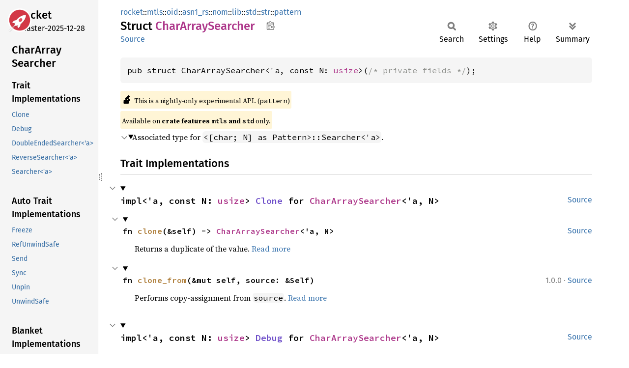

--- FILE ---
content_type: text/html; charset=utf-8
request_url: https://api.rocket.rs/master/rocket/mtls/oid/asn1_rs/nom/lib/std/str/pattern/struct.CharArraySearcher
body_size: 11599
content:
<!DOCTYPE html><html lang="en"><head><meta charset="utf-8"><meta name="viewport" content="width=device-width, initial-scale=1.0"><meta name="generator" content="rustdoc"><meta name="description" content="Associated type for `&#60;[char; N] as Pattern&#62;::Searcher&#60;&#39;a&#62;`."><title>CharArraySearcher in rocket::mtls::oid::asn1_rs::nom::lib::std::str::pattern - Rust</title><script>if(window.location.protocol!=="file:")document.head.insertAdjacentHTML("beforeend","SourceSerif4-Regular-6b053e98.ttf.woff2,FiraSans-Italic-81dc35de.woff2,FiraSans-Regular-0fe48ade.woff2,FiraSans-MediumItalic-ccf7e434.woff2,FiraSans-Medium-e1aa3f0a.woff2,SourceCodePro-Regular-8badfe75.ttf.woff2,SourceCodePro-Semibold-aa29a496.ttf.woff2".split(",").map(f=>`<link rel="preload" as="font" type="font/woff2"href="../../../../../../../../../static.files/${f}">`).join(""))</script><link rel="stylesheet" href="../../../../../../../../../static.files/normalize-9960930a.css"><link rel="stylesheet" href="../../../../../../../../../static.files/rustdoc-80aa586b.css"><meta name="rustdoc-vars" data-root-path="../../../../../../../../../" data-static-root-path="../../../../../../../../../static.files/" data-current-crate="rocket" data-themes="" data-resource-suffix="" data-rustdoc-version="1.94.0-nightly (7b5cde737 2025-12-27)" data-channel="nightly" data-search-js="search-9e2438ea.js" data-stringdex-js="stringdex-b897f86f.js" data-settings-js="settings-c38705f0.js" ><script src="../../../../../../../../../static.files/storage-e2aeef58.js"></script><script defer src="sidebar-items.js"></script><script defer src="../../../../../../../../../static.files/main-7bab91a1.js"></script><noscript><link rel="stylesheet" href="../../../../../../../../../static.files/noscript-ffcac47a.css"></noscript><link rel="icon" href="https://rocket.rs/images/favicon.ico"></head><body class="rustdoc struct"><!--[if lte IE 11]><div class="warning">This old browser is unsupported and will most likely display funky things.</div><![endif]--><rustdoc-topbar><h2><a href="#">CharArraySearcher</a></h2></rustdoc-topbar><nav class="sidebar"><div class="sidebar-crate"><a class="logo-container" href="../../../../../../../../../rocket/index.html"><img src="https://rocket.rs/images/logo-boxed.png" alt="logo"></a><h2><a href="../../../../../../../../../rocket/index.html">rocket</a><span class="version">master-2025-12-28</span></h2></div><div class="sidebar-elems"><section id="rustdoc-toc"><h2 class="location"><a href="#">Char<wbr>Array<wbr>Searcher</a></h2><h3><a href="#trait-implementations">Trait Implementations</a></h3><ul class="block trait-implementation"><li><a href="#impl-Clone-for-CharArraySearcher%3C'a,+N%3E" title="Clone">Clone</a></li><li><a href="#impl-Debug-for-CharArraySearcher%3C'a,+N%3E" title="Debug">Debug</a></li><li><a href="#impl-DoubleEndedSearcher%3C'a%3E-for-CharArraySearcher%3C'a,+N%3E" title="DoubleEndedSearcher&#60;&#39;a&#62;">DoubleEndedSearcher&#60;&#39;a&#62;</a></li><li><a href="#impl-ReverseSearcher%3C'a%3E-for-CharArraySearcher%3C'a,+N%3E" title="ReverseSearcher&#60;&#39;a&#62;">ReverseSearcher&#60;&#39;a&#62;</a></li><li><a href="#impl-Searcher%3C'a%3E-for-CharArraySearcher%3C'a,+N%3E" title="Searcher&#60;&#39;a&#62;">Searcher&#60;&#39;a&#62;</a></li></ul><h3><a href="#synthetic-implementations">Auto Trait Implementations</a></h3><ul class="block synthetic-implementation"><li><a href="#impl-Freeze-for-CharArraySearcher%3C'a,+N%3E" title="Freeze">Freeze</a></li><li><a href="#impl-RefUnwindSafe-for-CharArraySearcher%3C'a,+N%3E" title="RefUnwindSafe">RefUnwindSafe</a></li><li><a href="#impl-Send-for-CharArraySearcher%3C'a,+N%3E" title="Send">Send</a></li><li><a href="#impl-Sync-for-CharArraySearcher%3C'a,+N%3E" title="Sync">Sync</a></li><li><a href="#impl-Unpin-for-CharArraySearcher%3C'a,+N%3E" title="Unpin">Unpin</a></li><li><a href="#impl-UnwindSafe-for-CharArraySearcher%3C'a,+N%3E" title="UnwindSafe">UnwindSafe</a></li></ul><h3><a href="#blanket-implementations">Blanket Implementations</a></h3><ul class="block blanket-implementation"><li><a href="#impl-Any-for-T" title="Any">Any</a></li><li><a href="#impl-AsAny-for-T" title="AsAny">AsAny</a></li><li><a href="#impl-AsTaggedExplicit%3C'a,+E%3E-for-T" title="AsTaggedExplicit&#60;&#39;a, E&#62;">AsTaggedExplicit&#60;&#39;a, E&#62;</a></li><li><a href="#impl-AsTaggedImplicit%3C'a,+E%3E-for-T" title="AsTaggedImplicit&#60;&#39;a, E&#62;">AsTaggedImplicit&#60;&#39;a, E&#62;</a></li><li><a href="#impl-Borrow%3CT%3E-for-T" title="Borrow&#60;T&#62;">Borrow&#60;T&#62;</a></li><li><a href="#impl-BorrowMut%3CT%3E-for-T" title="BorrowMut&#60;T&#62;">BorrowMut&#60;T&#62;</a></li><li><a href="#impl-CloneToUninit-for-T" title="CloneToUninit">CloneToUninit</a></li><li><a href="#impl-From%3CT%3E-for-T" title="From&#60;T&#62;">From&#60;T&#62;</a></li><li><a href="#impl-Instrument-for-T" title="Instrument">Instrument</a></li><li><a href="#impl-Into%3CU%3E-for-T" title="Into&#60;U&#62;">Into&#60;U&#62;</a></li><li><a href="#impl-IntoEither-for-T" title="IntoEither">IntoEither</a></li><li><a href="#impl-Paint-for-T" title="Paint">Paint</a></li><li><a href="#impl-Same-for-T" title="Same">Same</a></li><li><a href="#impl-ToOwned-for-T" title="ToOwned">ToOwned</a></li><li><a href="#impl-TryFrom%3CU%3E-for-T" title="TryFrom&#60;U&#62;">TryFrom&#60;U&#62;</a></li><li><a href="#impl-TryInto%3CU%3E-for-T" title="TryInto&#60;U&#62;">TryInto&#60;U&#62;</a></li><li><a href="#impl-Upcast%3CT%3E-for-U" title="Upcast&#60;T&#62;">Upcast&#60;T&#62;</a></li><li><a href="#impl-UpcastFrom%3CCounter%3CT,+B%3E%3E-for-T" title="UpcastFrom&#60;Counter&#60;T, B&#62;&#62;">UpcastFrom&#60;Counter&#60;T, B&#62;&#62;</a></li><li><a href="#impl-VZip%3CV%3E-for-T" title="VZip&#60;V&#62;">VZip&#60;V&#62;</a></li><li><a href="#impl-WithSubscriber-for-T" title="WithSubscriber">WithSubscriber</a></li></ul></section><div id="rustdoc-modnav"><h2><a href="index.html">In rocket::<wbr>mtls::<wbr>oid::<wbr>asn1_<wbr>rs::<wbr>nom::<wbr>lib::<wbr>std::<wbr>str::<wbr>pattern</a></h2></div></div></nav><div class="sidebar-resizer" title="Drag to resize sidebar"></div><main><div class="width-limiter"><section id="main-content" class="content"><div class="main-heading"><div class="rustdoc-breadcrumbs"><a href="../../../../../../../../index.html">rocket</a>::<wbr><a href="../../../../../../../index.html">mtls</a>::<wbr><a href="../../../../../../index.html">oid</a>::<wbr><a href="../../../../../index.html">asn1_rs</a>::<wbr><a href="../../../../index.html">nom</a>::<wbr><a href="../../../index.html">lib</a>::<wbr><a href="../../index.html">std</a>::<wbr><a href="../index.html">str</a>::<wbr><a href="index.html">pattern</a></div><h1>Struct <span class="struct">Char<wbr>Array<wbr>Searcher</span>&nbsp;<button id="copy-path" title="Copy item path to clipboard">Copy item path</button></h1><rustdoc-toolbar></rustdoc-toolbar><span class="sub-heading"><a class="src" href="https://doc.rust-lang.org/nightly/src/core/str/pattern.rs.html#810">Source</a> </span></div><pre class="rust item-decl"><code>pub struct CharArraySearcher&lt;'a, const N: <a class="primitive" href="https://doc.rust-lang.org/nightly/std/primitive.usize.html">usize</a>&gt;(<span class="comment">/* private fields */</span>);</code></pre><span class="item-info"><div class="stab unstable"><span class="emoji">🔬</span><span>This is a nightly-only experimental API. (<code>pattern</code>)</span></div><div class="stab portability">Available on <strong>crate features <code>mtls</code> and <code>std</code></strong> only.</div></span><details class="toggle top-doc" open><summary class="hideme"><span>Expand description</span></summary><div class="docblock"><p>Associated type for <code>&lt;[char; N] as Pattern&gt;::Searcher&lt;'a&gt;</code>.</p>
</div></details><h2 id="trait-implementations" class="section-header">Trait Implementations<a href="#trait-implementations" class="anchor">§</a></h2><div id="trait-implementations-list"><details class="toggle implementors-toggle" open><summary><section id="impl-Clone-for-CharArraySearcher%3C'a,+N%3E" class="impl"><a class="src rightside" href="https://doc.rust-lang.org/nightly/src/core/str/pattern.rs.html#809">Source</a><a href="#impl-Clone-for-CharArraySearcher%3C'a,+N%3E" class="anchor">§</a><h3 class="code-header">impl&lt;'a, const N: <a class="primitive" href="https://doc.rust-lang.org/nightly/std/primitive.usize.html">usize</a>&gt; <a class="trait" href="https://doc.rust-lang.org/nightly/core/clone/trait.Clone.html" title="trait core::clone::Clone">Clone</a> for <a class="struct" href="struct.CharArraySearcher.html" title="struct rocket::mtls::oid::asn1_rs::nom::lib::std::str::pattern::CharArraySearcher">CharArraySearcher</a>&lt;'a, N&gt;</h3></section></summary><div class="impl-items"><details class="toggle method-toggle" open><summary><section id="method.clone" class="method trait-impl"><a class="src rightside" href="https://doc.rust-lang.org/nightly/src/core/str/pattern.rs.html#809">Source</a><a href="#method.clone" class="anchor">§</a><h4 class="code-header">fn <a href="https://doc.rust-lang.org/nightly/core/clone/trait.Clone.html#tymethod.clone" class="fn">clone</a>(&amp;self) -&gt; <a class="struct" href="struct.CharArraySearcher.html" title="struct rocket::mtls::oid::asn1_rs::nom::lib::std::str::pattern::CharArraySearcher">CharArraySearcher</a>&lt;'a, N&gt;</h4></section></summary><div class='docblock'>Returns a duplicate of the value. <a href="https://doc.rust-lang.org/nightly/core/clone/trait.Clone.html#tymethod.clone">Read more</a></div></details><details class="toggle method-toggle" open><summary><section id="method.clone_from" class="method trait-impl"><span class="rightside"><span class="since" title="Stable since Rust version 1.0.0">1.0.0</span> · <a class="src" href="https://doc.rust-lang.org/nightly/src/core/clone.rs.html#245-247">Source</a></span><a href="#method.clone_from" class="anchor">§</a><h4 class="code-header">fn <a href="https://doc.rust-lang.org/nightly/core/clone/trait.Clone.html#method.clone_from" class="fn">clone_from</a>(&amp;mut self, source: &amp;Self)</h4></section></summary><div class='docblock'>Performs copy-assignment from <code>source</code>. <a href="https://doc.rust-lang.org/nightly/core/clone/trait.Clone.html#method.clone_from">Read more</a></div></details></div></details><details class="toggle implementors-toggle" open><summary><section id="impl-Debug-for-CharArraySearcher%3C'a,+N%3E" class="impl"><a class="src rightside" href="https://doc.rust-lang.org/nightly/src/core/str/pattern.rs.html#809">Source</a><a href="#impl-Debug-for-CharArraySearcher%3C'a,+N%3E" class="anchor">§</a><h3 class="code-header">impl&lt;'a, const N: <a class="primitive" href="https://doc.rust-lang.org/nightly/std/primitive.usize.html">usize</a>&gt; <a class="trait" href="../../fmt/trait.Debug.html" title="trait rocket::mtls::oid::asn1_rs::nom::lib::std::fmt::Debug">Debug</a> for <a class="struct" href="struct.CharArraySearcher.html" title="struct rocket::mtls::oid::asn1_rs::nom::lib::std::str::pattern::CharArraySearcher">CharArraySearcher</a>&lt;'a, N&gt;</h3></section></summary><div class="impl-items"><details class="toggle method-toggle" open><summary><section id="method.fmt" class="method trait-impl"><a class="src rightside" href="https://doc.rust-lang.org/nightly/src/core/str/pattern.rs.html#809">Source</a><a href="#method.fmt" class="anchor">§</a><h4 class="code-header">fn <a href="../../fmt/trait.Debug.html#tymethod.fmt" class="fn">fmt</a>(&amp;self, f: &amp;mut <a class="struct" href="../../fmt/struct.Formatter.html" title="struct rocket::mtls::oid::asn1_rs::nom::lib::std::fmt::Formatter">Formatter</a>&lt;'_&gt;) -&gt; <a class="enum" href="../../result/enum.Result.html" title="enum rocket::mtls::oid::asn1_rs::nom::lib::std::result::Result">Result</a>&lt;<a class="primitive" href="https://doc.rust-lang.org/nightly/std/primitive.unit.html">()</a>, <a class="struct" href="../../fmt/struct.Error.html" title="struct rocket::mtls::oid::asn1_rs::nom::lib::std::fmt::Error">Error</a>&gt;</h4></section></summary><div class='docblock'>Formats the value using the given formatter. <a href="../../fmt/trait.Debug.html#tymethod.fmt">Read more</a></div></details></div></details><details class="toggle implementors-toggle" open><summary><section id="impl-ReverseSearcher%3C'a%3E-for-CharArraySearcher%3C'a,+N%3E" class="impl"><a class="src rightside" href="https://doc.rust-lang.org/nightly/src/core/str/pattern.rs.html#836">Source</a><a href="#impl-ReverseSearcher%3C'a%3E-for-CharArraySearcher%3C'a,+N%3E" class="anchor">§</a><h3 class="code-header">impl&lt;'a, const N: <a class="primitive" href="https://doc.rust-lang.org/nightly/std/primitive.usize.html">usize</a>&gt; <a class="trait" href="trait.ReverseSearcher.html" title="trait rocket::mtls::oid::asn1_rs::nom::lib::std::str::pattern::ReverseSearcher">ReverseSearcher</a>&lt;'a&gt; for <a class="struct" href="struct.CharArraySearcher.html" title="struct rocket::mtls::oid::asn1_rs::nom::lib::std::str::pattern::CharArraySearcher">CharArraySearcher</a>&lt;'a, N&gt;</h3></section></summary><div class="impl-items"><details class="toggle method-toggle" open><summary><section id="method.next_back" class="method trait-impl"><a class="src rightside" href="https://doc.rust-lang.org/nightly/src/core/str/pattern.rs.html#837">Source</a><a href="#method.next_back" class="anchor">§</a><h4 class="code-header">fn <a href="trait.ReverseSearcher.html#tymethod.next_back" class="fn">next_back</a>(&amp;mut self) -&gt; <a class="enum" href="enum.SearchStep.html" title="enum rocket::mtls::oid::asn1_rs::nom::lib::std::str::pattern::SearchStep">SearchStep</a></h4></section></summary><span class="item-info"><div class="stab unstable"><span class="emoji">🔬</span><span>This is a nightly-only experimental API. (<code>pattern</code>)</span></div></span><div class='docblock'>Performs the next search step starting from the back. <a href="trait.ReverseSearcher.html#tymethod.next_back">Read more</a></div></details><details class="toggle method-toggle" open><summary><section id="method.next_match_back" class="method trait-impl"><a class="src rightside" href="https://doc.rust-lang.org/nightly/src/core/str/pattern.rs.html#837">Source</a><a href="#method.next_match_back" class="anchor">§</a><h4 class="code-header">fn <a href="trait.ReverseSearcher.html#method.next_match_back" class="fn">next_match_back</a>(&amp;mut self) -&gt; <a class="enum" href="../../option/enum.Option.html" title="enum rocket::mtls::oid::asn1_rs::nom::lib::std::option::Option">Option</a>&lt;(<a class="primitive" href="https://doc.rust-lang.org/nightly/std/primitive.usize.html">usize</a>, <a class="primitive" href="https://doc.rust-lang.org/nightly/std/primitive.usize.html">usize</a>)&gt;</h4></section></summary><span class="item-info"><div class="stab unstable"><span class="emoji">🔬</span><span>This is a nightly-only experimental API. (<code>pattern</code>)</span></div></span><div class='docblock'>Finds the next <a href="enum.SearchStep.html#variant.Match" title="variant rocket::mtls::oid::asn1_rs::nom::lib::std::str::pattern::SearchStep::Match"><code>Match</code></a> result.
See <a href="trait.ReverseSearcher.html#tymethod.next_back" title="method rocket::mtls::oid::asn1_rs::nom::lib::std::str::pattern::ReverseSearcher::next_back"><code>next_back()</code></a>.</div></details><details class="toggle method-toggle" open><summary><section id="method.next_reject_back" class="method trait-impl"><a class="src rightside" href="https://doc.rust-lang.org/nightly/src/core/str/pattern.rs.html#837">Source</a><a href="#method.next_reject_back" class="anchor">§</a><h4 class="code-header">fn <a href="trait.ReverseSearcher.html#method.next_reject_back" class="fn">next_reject_back</a>(&amp;mut self) -&gt; <a class="enum" href="../../option/enum.Option.html" title="enum rocket::mtls::oid::asn1_rs::nom::lib::std::option::Option">Option</a>&lt;(<a class="primitive" href="https://doc.rust-lang.org/nightly/std/primitive.usize.html">usize</a>, <a class="primitive" href="https://doc.rust-lang.org/nightly/std/primitive.usize.html">usize</a>)&gt;</h4></section></summary><span class="item-info"><div class="stab unstable"><span class="emoji">🔬</span><span>This is a nightly-only experimental API. (<code>pattern</code>)</span></div></span><div class='docblock'>Finds the next <a href="enum.SearchStep.html#variant.Reject" title="variant rocket::mtls::oid::asn1_rs::nom::lib::std::str::pattern::SearchStep::Reject"><code>Reject</code></a> result.
See <a href="trait.ReverseSearcher.html#tymethod.next_back" title="method rocket::mtls::oid::asn1_rs::nom::lib::std::str::pattern::ReverseSearcher::next_back"><code>next_back()</code></a>.</div></details></div></details><details class="toggle implementors-toggle" open><summary><section id="impl-Searcher%3C'a%3E-for-CharArraySearcher%3C'a,+N%3E" class="impl"><a class="src rightside" href="https://doc.rust-lang.org/nightly/src/core/str/pattern.rs.html#832">Source</a><a href="#impl-Searcher%3C'a%3E-for-CharArraySearcher%3C'a,+N%3E" class="anchor">§</a><h3 class="code-header">impl&lt;'a, const N: <a class="primitive" href="https://doc.rust-lang.org/nightly/std/primitive.usize.html">usize</a>&gt; <a class="trait" href="trait.Searcher.html" title="trait rocket::mtls::oid::asn1_rs::nom::lib::std::str::pattern::Searcher">Searcher</a>&lt;'a&gt; for <a class="struct" href="struct.CharArraySearcher.html" title="struct rocket::mtls::oid::asn1_rs::nom::lib::std::str::pattern::CharArraySearcher">CharArraySearcher</a>&lt;'a, N&gt;</h3></section></summary><div class="impl-items"><details class="toggle method-toggle" open><summary><section id="method.haystack" class="method trait-impl"><a class="src rightside" href="https://doc.rust-lang.org/nightly/src/core/str/pattern.rs.html#833">Source</a><a href="#method.haystack" class="anchor">§</a><h4 class="code-header">fn <a href="trait.Searcher.html#tymethod.haystack" class="fn">haystack</a>(&amp;self) -&gt; &amp;'a <a class="primitive" href="https://doc.rust-lang.org/nightly/std/primitive.str.html">str</a></h4></section></summary><span class="item-info"><div class="stab unstable"><span class="emoji">🔬</span><span>This is a nightly-only experimental API. (<code>pattern</code>)</span></div></span><div class='docblock'>Getter for the underlying string to be searched in <a href="trait.Searcher.html#tymethod.haystack">Read more</a></div></details><details class="toggle method-toggle" open><summary><section id="method.next" class="method trait-impl"><a class="src rightside" href="https://doc.rust-lang.org/nightly/src/core/str/pattern.rs.html#833">Source</a><a href="#method.next" class="anchor">§</a><h4 class="code-header">fn <a href="trait.Searcher.html#tymethod.next" class="fn">next</a>(&amp;mut self) -&gt; <a class="enum" href="enum.SearchStep.html" title="enum rocket::mtls::oid::asn1_rs::nom::lib::std::str::pattern::SearchStep">SearchStep</a></h4></section></summary><span class="item-info"><div class="stab unstable"><span class="emoji">🔬</span><span>This is a nightly-only experimental API. (<code>pattern</code>)</span></div></span><div class='docblock'>Performs the next search step starting from the front. <a href="trait.Searcher.html#tymethod.next">Read more</a></div></details><details class="toggle method-toggle" open><summary><section id="method.next_match" class="method trait-impl"><a class="src rightside" href="https://doc.rust-lang.org/nightly/src/core/str/pattern.rs.html#833">Source</a><a href="#method.next_match" class="anchor">§</a><h4 class="code-header">fn <a href="trait.Searcher.html#method.next_match" class="fn">next_match</a>(&amp;mut self) -&gt; <a class="enum" href="../../option/enum.Option.html" title="enum rocket::mtls::oid::asn1_rs::nom::lib::std::option::Option">Option</a>&lt;(<a class="primitive" href="https://doc.rust-lang.org/nightly/std/primitive.usize.html">usize</a>, <a class="primitive" href="https://doc.rust-lang.org/nightly/std/primitive.usize.html">usize</a>)&gt;</h4></section></summary><span class="item-info"><div class="stab unstable"><span class="emoji">🔬</span><span>This is a nightly-only experimental API. (<code>pattern</code>)</span></div></span><div class='docblock'>Finds the next <a href="enum.SearchStep.html#variant.Match" title="variant rocket::mtls::oid::asn1_rs::nom::lib::std::str::pattern::SearchStep::Match"><code>Match</code></a> result. See <a href="trait.Searcher.html#tymethod.next" title="method rocket::mtls::oid::asn1_rs::nom::lib::std::str::pattern::Searcher::next"><code>next()</code></a>. <a href="trait.Searcher.html#method.next_match">Read more</a></div></details><details class="toggle method-toggle" open><summary><section id="method.next_reject" class="method trait-impl"><a class="src rightside" href="https://doc.rust-lang.org/nightly/src/core/str/pattern.rs.html#833">Source</a><a href="#method.next_reject" class="anchor">§</a><h4 class="code-header">fn <a href="trait.Searcher.html#method.next_reject" class="fn">next_reject</a>(&amp;mut self) -&gt; <a class="enum" href="../../option/enum.Option.html" title="enum rocket::mtls::oid::asn1_rs::nom::lib::std::option::Option">Option</a>&lt;(<a class="primitive" href="https://doc.rust-lang.org/nightly/std/primitive.usize.html">usize</a>, <a class="primitive" href="https://doc.rust-lang.org/nightly/std/primitive.usize.html">usize</a>)&gt;</h4></section></summary><span class="item-info"><div class="stab unstable"><span class="emoji">🔬</span><span>This is a nightly-only experimental API. (<code>pattern</code>)</span></div></span><div class='docblock'>Finds the next <a href="enum.SearchStep.html#variant.Reject" title="variant rocket::mtls::oid::asn1_rs::nom::lib::std::str::pattern::SearchStep::Reject"><code>Reject</code></a> result. See <a href="trait.Searcher.html#tymethod.next" title="method rocket::mtls::oid::asn1_rs::nom::lib::std::str::pattern::Searcher::next"><code>next()</code></a>
and <a href="trait.Searcher.html#method.next_match" title="method rocket::mtls::oid::asn1_rs::nom::lib::std::str::pattern::Searcher::next_match"><code>next_match()</code></a>. <a href="trait.Searcher.html#method.next_reject">Read more</a></div></details></div></details><section id="impl-DoubleEndedSearcher%3C'a%3E-for-CharArraySearcher%3C'a,+N%3E" class="impl"><a class="src rightside" href="https://doc.rust-lang.org/nightly/src/core/str/pattern.rs.html#840">Source</a><a href="#impl-DoubleEndedSearcher%3C'a%3E-for-CharArraySearcher%3C'a,+N%3E" class="anchor">§</a><h3 class="code-header">impl&lt;'a, const N: <a class="primitive" href="https://doc.rust-lang.org/nightly/std/primitive.usize.html">usize</a>&gt; <a class="trait" href="trait.DoubleEndedSearcher.html" title="trait rocket::mtls::oid::asn1_rs::nom::lib::std::str::pattern::DoubleEndedSearcher">DoubleEndedSearcher</a>&lt;'a&gt; for <a class="struct" href="struct.CharArraySearcher.html" title="struct rocket::mtls::oid::asn1_rs::nom::lib::std::str::pattern::CharArraySearcher">CharArraySearcher</a>&lt;'a, N&gt;</h3></section></div><h2 id="synthetic-implementations" class="section-header">Auto Trait Implementations<a href="#synthetic-implementations" class="anchor">§</a></h2><div id="synthetic-implementations-list"><section id="impl-Freeze-for-CharArraySearcher%3C'a,+N%3E" class="impl"><a href="#impl-Freeze-for-CharArraySearcher%3C'a,+N%3E" class="anchor">§</a><h3 class="code-header">impl&lt;'a, const N: <a class="primitive" href="https://doc.rust-lang.org/nightly/std/primitive.usize.html">usize</a>&gt; <a class="trait" href="https://doc.rust-lang.org/nightly/core/marker/trait.Freeze.html" title="trait core::marker::Freeze">Freeze</a> for <a class="struct" href="struct.CharArraySearcher.html" title="struct rocket::mtls::oid::asn1_rs::nom::lib::std::str::pattern::CharArraySearcher">CharArraySearcher</a>&lt;'a, N&gt;</h3></section><section id="impl-RefUnwindSafe-for-CharArraySearcher%3C'a,+N%3E" class="impl"><a href="#impl-RefUnwindSafe-for-CharArraySearcher%3C'a,+N%3E" class="anchor">§</a><h3 class="code-header">impl&lt;'a, const N: <a class="primitive" href="https://doc.rust-lang.org/nightly/std/primitive.usize.html">usize</a>&gt; <a class="trait" href="https://doc.rust-lang.org/nightly/core/panic/unwind_safe/trait.RefUnwindSafe.html" title="trait core::panic::unwind_safe::RefUnwindSafe">RefUnwindSafe</a> for <a class="struct" href="struct.CharArraySearcher.html" title="struct rocket::mtls::oid::asn1_rs::nom::lib::std::str::pattern::CharArraySearcher">CharArraySearcher</a>&lt;'a, N&gt;</h3></section><section id="impl-Send-for-CharArraySearcher%3C'a,+N%3E" class="impl"><a href="#impl-Send-for-CharArraySearcher%3C'a,+N%3E" class="anchor">§</a><h3 class="code-header">impl&lt;'a, const N: <a class="primitive" href="https://doc.rust-lang.org/nightly/std/primitive.usize.html">usize</a>&gt; <a class="trait" href="https://doc.rust-lang.org/nightly/core/marker/trait.Send.html" title="trait core::marker::Send">Send</a> for <a class="struct" href="struct.CharArraySearcher.html" title="struct rocket::mtls::oid::asn1_rs::nom::lib::std::str::pattern::CharArraySearcher">CharArraySearcher</a>&lt;'a, N&gt;</h3></section><section id="impl-Sync-for-CharArraySearcher%3C'a,+N%3E" class="impl"><a href="#impl-Sync-for-CharArraySearcher%3C'a,+N%3E" class="anchor">§</a><h3 class="code-header">impl&lt;'a, const N: <a class="primitive" href="https://doc.rust-lang.org/nightly/std/primitive.usize.html">usize</a>&gt; <a class="trait" href="https://doc.rust-lang.org/nightly/core/marker/trait.Sync.html" title="trait core::marker::Sync">Sync</a> for <a class="struct" href="struct.CharArraySearcher.html" title="struct rocket::mtls::oid::asn1_rs::nom::lib::std::str::pattern::CharArraySearcher">CharArraySearcher</a>&lt;'a, N&gt;</h3></section><section id="impl-Unpin-for-CharArraySearcher%3C'a,+N%3E" class="impl"><a href="#impl-Unpin-for-CharArraySearcher%3C'a,+N%3E" class="anchor">§</a><h3 class="code-header">impl&lt;'a, const N: <a class="primitive" href="https://doc.rust-lang.org/nightly/std/primitive.usize.html">usize</a>&gt; <a class="trait" href="https://doc.rust-lang.org/nightly/core/marker/trait.Unpin.html" title="trait core::marker::Unpin">Unpin</a> for <a class="struct" href="struct.CharArraySearcher.html" title="struct rocket::mtls::oid::asn1_rs::nom::lib::std::str::pattern::CharArraySearcher">CharArraySearcher</a>&lt;'a, N&gt;</h3></section><section id="impl-UnwindSafe-for-CharArraySearcher%3C'a,+N%3E" class="impl"><a href="#impl-UnwindSafe-for-CharArraySearcher%3C'a,+N%3E" class="anchor">§</a><h3 class="code-header">impl&lt;'a, const N: <a class="primitive" href="https://doc.rust-lang.org/nightly/std/primitive.usize.html">usize</a>&gt; <a class="trait" href="https://doc.rust-lang.org/nightly/core/panic/unwind_safe/trait.UnwindSafe.html" title="trait core::panic::unwind_safe::UnwindSafe">UnwindSafe</a> for <a class="struct" href="struct.CharArraySearcher.html" title="struct rocket::mtls::oid::asn1_rs::nom::lib::std::str::pattern::CharArraySearcher">CharArraySearcher</a>&lt;'a, N&gt;</h3></section></div><h2 id="blanket-implementations" class="section-header">Blanket Implementations<a href="#blanket-implementations" class="anchor">§</a></h2><div id="blanket-implementations-list"><details class="toggle implementors-toggle"><summary><section id="impl-Any-for-T" class="impl"><a class="src rightside" href="https://doc.rust-lang.org/nightly/src/core/any.rs.html#138">Source</a><a href="#impl-Any-for-T" class="anchor">§</a><h3 class="code-header">impl&lt;T&gt; <a class="trait" href="https://doc.rust-lang.org/nightly/core/any/trait.Any.html" title="trait core::any::Any">Any</a> for T<div class="where">where
    T: 'static + ?<a class="trait" href="https://doc.rust-lang.org/nightly/core/marker/trait.Sized.html" title="trait core::marker::Sized">Sized</a>,</div></h3></section></summary><div class="impl-items"><details class="toggle method-toggle" open><summary><section id="method.type_id" class="method trait-impl"><a class="src rightside" href="https://doc.rust-lang.org/nightly/src/core/any.rs.html#139">Source</a><a href="#method.type_id" class="anchor">§</a><h4 class="code-header">fn <a href="https://doc.rust-lang.org/nightly/core/any/trait.Any.html#tymethod.type_id" class="fn">type_id</a>(&amp;self) -&gt; <a class="struct" href="https://doc.rust-lang.org/nightly/core/any/struct.TypeId.html" title="struct core::any::TypeId">TypeId</a></h4></section></summary><div class='docblock'>Gets the <code>TypeId</code> of <code>self</code>. <a href="https://doc.rust-lang.org/nightly/core/any/trait.Any.html#tymethod.type_id">Read more</a></div></details></div></details><details class="toggle implementors-toggle"><summary><section id="impl-AsAny-for-T" class="impl"><a class="src rightside" href="../../../../../../../../../src/rocket/fairing/mod.rs.html#574-577">Source</a><a href="#impl-AsAny-for-T" class="anchor">§</a><h3 class="code-header">impl&lt;T&gt; <a class="trait" href="../../../../../../../../fairing/trait.AsAny.html" title="trait rocket::fairing::AsAny">AsAny</a> for T<div class="where">where
    T: <a class="trait" href="https://doc.rust-lang.org/nightly/core/any/trait.Any.html" title="trait core::any::Any">Any</a>,</div></h3></section></summary><div class="impl-items"><section id="method.as_any_ref" class="method trait-impl"><a class="src rightside" href="../../../../../../../../../src/rocket/fairing/mod.rs.html#575">Source</a><a href="#method.as_any_ref" class="anchor">§</a><h4 class="code-header">fn <a href="../../../../../../../../fairing/trait.AsAny.html#tymethod.as_any_ref" class="fn">as_any_ref</a>(&amp;self) -&gt; &amp;(dyn <a class="trait" href="https://doc.rust-lang.org/nightly/core/any/trait.Any.html" title="trait core::any::Any">Any</a> + 'static)</h4></section><section id="method.as_any_mut" class="method trait-impl"><a class="src rightside" href="../../../../../../../../../src/rocket/fairing/mod.rs.html#576">Source</a><a href="#method.as_any_mut" class="anchor">§</a><h4 class="code-header">fn <a href="../../../../../../../../fairing/trait.AsAny.html#tymethod.as_any_mut" class="fn">as_any_mut</a>(&amp;mut self) -&gt; &amp;mut (dyn <a class="trait" href="https://doc.rust-lang.org/nightly/core/any/trait.Any.html" title="trait core::any::Any">Any</a> + 'static)</h4></section></div></details><details class="toggle implementors-toggle"><summary><section id="impl-AsTaggedExplicit%3C'a,+E%3E-for-T" class="impl"><a class="src rightside" href="https://docs.rs/asn1-rs/0.6.2/src/asn1_rs/traits.rs.html#329">Source</a><a href="#impl-AsTaggedExplicit%3C'a,+E%3E-for-T" class="anchor">§</a><h3 class="code-header">impl&lt;'a, T, E&gt; <a class="trait" href="../../../../../trait.AsTaggedExplicit.html" title="trait rocket::mtls::oid::asn1_rs::AsTaggedExplicit">AsTaggedExplicit</a>&lt;'a, E&gt; for T<div class="where">where
    T: 'a,</div></h3></section></summary><div class="impl-items"><section id="method.explicit" class="method trait-impl"><a class="src rightside" href="https://docs.rs/asn1-rs/0.6.2/src/asn1_rs/traits.rs.html#324">Source</a><a href="#method.explicit" class="anchor">§</a><h4 class="code-header">fn <a href="../../../../../trait.AsTaggedExplicit.html#method.explicit" class="fn">explicit</a>(self, class: <a class="enum" href="../../../../../enum.Class.html" title="enum rocket::mtls::oid::asn1_rs::Class">Class</a>, tag: <a class="primitive" href="https://doc.rust-lang.org/nightly/std/primitive.u32.html">u32</a>) -&gt; <a class="struct" href="../../../../../struct.TaggedParser.html" title="struct rocket::mtls::oid::asn1_rs::TaggedParser">TaggedParser</a>&lt;'a, <a class="enum" href="../../../../../enum.Explicit.html" title="enum rocket::mtls::oid::asn1_rs::Explicit">Explicit</a>, Self, E&gt;</h4></section></div></details><details class="toggle implementors-toggle"><summary><section id="impl-AsTaggedImplicit%3C'a,+E%3E-for-T" class="impl"><a class="src rightside" href="https://docs.rs/asn1-rs/0.6.2/src/asn1_rs/traits.rs.html#352">Source</a><a href="#impl-AsTaggedImplicit%3C'a,+E%3E-for-T" class="anchor">§</a><h3 class="code-header">impl&lt;'a, T, E&gt; <a class="trait" href="../../../../../trait.AsTaggedImplicit.html" title="trait rocket::mtls::oid::asn1_rs::AsTaggedImplicit">AsTaggedImplicit</a>&lt;'a, E&gt; for T<div class="where">where
    T: 'a,</div></h3></section></summary><div class="impl-items"><section id="method.implicit" class="method trait-impl"><a class="src rightside" href="https://docs.rs/asn1-rs/0.6.2/src/asn1_rs/traits.rs.html#342-347">Source</a><a href="#method.implicit" class="anchor">§</a><h4 class="code-header">fn <a href="../../../../../trait.AsTaggedImplicit.html#method.implicit" class="fn">implicit</a>(
    self,
    class: <a class="enum" href="../../../../../enum.Class.html" title="enum rocket::mtls::oid::asn1_rs::Class">Class</a>,
    constructed: <a class="primitive" href="https://doc.rust-lang.org/nightly/std/primitive.bool.html">bool</a>,
    tag: <a class="primitive" href="https://doc.rust-lang.org/nightly/std/primitive.u32.html">u32</a>,
) -&gt; <a class="struct" href="../../../../../struct.TaggedParser.html" title="struct rocket::mtls::oid::asn1_rs::TaggedParser">TaggedParser</a>&lt;'a, <a class="enum" href="../../../../../enum.Implicit.html" title="enum rocket::mtls::oid::asn1_rs::Implicit">Implicit</a>, Self, E&gt;</h4></section></div></details><details class="toggle implementors-toggle"><summary><section id="impl-Borrow%3CT%3E-for-T" class="impl"><a class="src rightside" href="https://doc.rust-lang.org/nightly/src/core/borrow.rs.html#212">Source</a><a href="#impl-Borrow%3CT%3E-for-T" class="anchor">§</a><h3 class="code-header">impl&lt;T&gt; <a class="trait" href="https://doc.rust-lang.org/nightly/core/borrow/trait.Borrow.html" title="trait core::borrow::Borrow">Borrow</a>&lt;T&gt; for T<div class="where">where
    T: ?<a class="trait" href="https://doc.rust-lang.org/nightly/core/marker/trait.Sized.html" title="trait core::marker::Sized">Sized</a>,</div></h3></section></summary><div class="impl-items"><details class="toggle method-toggle" open><summary><section id="method.borrow" class="method trait-impl"><a class="src rightside" href="https://doc.rust-lang.org/nightly/src/core/borrow.rs.html#214">Source</a><a href="#method.borrow" class="anchor">§</a><h4 class="code-header">fn <a href="https://doc.rust-lang.org/nightly/core/borrow/trait.Borrow.html#tymethod.borrow" class="fn">borrow</a>(&amp;self) -&gt; <a class="primitive" href="https://doc.rust-lang.org/nightly/std/primitive.reference.html">&amp;T</a></h4></section></summary><div class='docblock'>Immutably borrows from an owned value. <a href="https://doc.rust-lang.org/nightly/core/borrow/trait.Borrow.html#tymethod.borrow">Read more</a></div></details></div></details><details class="toggle implementors-toggle"><summary><section id="impl-BorrowMut%3CT%3E-for-T" class="impl"><a class="src rightside" href="https://doc.rust-lang.org/nightly/src/core/borrow.rs.html#221">Source</a><a href="#impl-BorrowMut%3CT%3E-for-T" class="anchor">§</a><h3 class="code-header">impl&lt;T&gt; <a class="trait" href="https://doc.rust-lang.org/nightly/core/borrow/trait.BorrowMut.html" title="trait core::borrow::BorrowMut">BorrowMut</a>&lt;T&gt; for T<div class="where">where
    T: ?<a class="trait" href="https://doc.rust-lang.org/nightly/core/marker/trait.Sized.html" title="trait core::marker::Sized">Sized</a>,</div></h3></section></summary><div class="impl-items"><details class="toggle method-toggle" open><summary><section id="method.borrow_mut" class="method trait-impl"><a class="src rightside" href="https://doc.rust-lang.org/nightly/src/core/borrow.rs.html#222">Source</a><a href="#method.borrow_mut" class="anchor">§</a><h4 class="code-header">fn <a href="https://doc.rust-lang.org/nightly/core/borrow/trait.BorrowMut.html#tymethod.borrow_mut" class="fn">borrow_mut</a>(&amp;mut self) -&gt; <a class="primitive" href="https://doc.rust-lang.org/nightly/std/primitive.reference.html">&amp;mut T</a></h4></section></summary><div class='docblock'>Mutably borrows from an owned value. <a href="https://doc.rust-lang.org/nightly/core/borrow/trait.BorrowMut.html#tymethod.borrow_mut">Read more</a></div></details></div></details><details class="toggle implementors-toggle"><summary><section id="impl-CloneToUninit-for-T" class="impl"><a class="src rightside" href="https://doc.rust-lang.org/nightly/src/core/clone.rs.html#547">Source</a><a href="#impl-CloneToUninit-for-T" class="anchor">§</a><h3 class="code-header">impl&lt;T&gt; <a class="trait" href="https://doc.rust-lang.org/nightly/core/clone/trait.CloneToUninit.html" title="trait core::clone::CloneToUninit">CloneToUninit</a> for T<div class="where">where
    T: <a class="trait" href="https://doc.rust-lang.org/nightly/core/clone/trait.Clone.html" title="trait core::clone::Clone">Clone</a>,</div></h3></section></summary><div class="impl-items"><details class="toggle method-toggle" open><summary><section id="method.clone_to_uninit" class="method trait-impl"><a class="src rightside" href="https://doc.rust-lang.org/nightly/src/core/clone.rs.html#549">Source</a><a href="#method.clone_to_uninit" class="anchor">§</a><h4 class="code-header">unsafe fn <a href="https://doc.rust-lang.org/nightly/core/clone/trait.CloneToUninit.html#tymethod.clone_to_uninit" class="fn">clone_to_uninit</a>(&amp;self, dest: <a class="primitive" href="https://doc.rust-lang.org/nightly/std/primitive.pointer.html">*mut </a><a class="primitive" href="https://doc.rust-lang.org/nightly/std/primitive.u8.html">u8</a>)</h4></section></summary><span class="item-info"><div class="stab unstable"><span class="emoji">🔬</span><span>This is a nightly-only experimental API. (<code>clone_to_uninit</code>)</span></div></span><div class='docblock'>Performs copy-assignment from <code>self</code> to <code>dest</code>. <a href="https://doc.rust-lang.org/nightly/core/clone/trait.CloneToUninit.html#tymethod.clone_to_uninit">Read more</a></div></details></div></details><details class="toggle implementors-toggle"><summary><section id="impl-From%3CT%3E-for-T" class="impl"><a class="src rightside" href="https://doc.rust-lang.org/nightly/src/core/convert/mod.rs.html#785">Source</a><a href="#impl-From%3CT%3E-for-T" class="anchor">§</a><h3 class="code-header">impl&lt;T&gt; <a class="trait" href="../../convert/trait.From.html" title="trait rocket::mtls::oid::asn1_rs::nom::lib::std::convert::From">From</a>&lt;T&gt; for T</h3></section></summary><div class="impl-items"><details class="toggle method-toggle" open><summary><section id="method.from" class="method trait-impl"><a class="src rightside" href="https://doc.rust-lang.org/nightly/src/core/convert/mod.rs.html#788">Source</a><a href="#method.from" class="anchor">§</a><h4 class="code-header">fn <a href="../../convert/trait.From.html#tymethod.from" class="fn">from</a>(t: T) -&gt; T</h4></section></summary><div class="docblock"><p>Returns the argument unchanged.</p>
</div></details></div></details><details class="toggle implementors-toggle"><summary><section id="impl-Instrument-for-T" class="impl"><a class="src rightside" href="https://docs.rs/tracing/0.1.44/src/tracing/instrument.rs.html#325">Source</a><a href="#impl-Instrument-for-T" class="anchor">§</a><h3 class="code-header">impl&lt;T&gt; <a class="trait" href="https://docs.rs/tracing/0.1.44/tracing/instrument/trait.Instrument.html" title="trait tracing::instrument::Instrument">Instrument</a> for T</h3></section></summary><div class="impl-items"><details class="toggle method-toggle" open><summary><section id="method.instrument" class="method trait-impl"><a class="src rightside" href="https://docs.rs/tracing/0.1.44/src/tracing/instrument.rs.html#86">Source</a><a href="#method.instrument" class="anchor">§</a><h4 class="code-header">fn <a href="https://docs.rs/tracing/0.1.44/tracing/instrument/trait.Instrument.html#method.instrument" class="fn">instrument</a>(self, span: <a class="struct" href="https://docs.rs/tracing/0.1.44/tracing/span/struct.Span.html" title="struct tracing::span::Span">Span</a>) -&gt; <a class="struct" href="https://docs.rs/tracing/0.1.44/tracing/instrument/struct.Instrumented.html" title="struct tracing::instrument::Instrumented">Instrumented</a>&lt;Self&gt; <a href="#" class="tooltip" data-notable-ty="Instrumented&lt;Self&gt;">ⓘ</a></h4></section></summary><div class='docblock'>Instruments this type with the provided <a href="https://docs.rs/tracing/0.1.44/tracing/span/struct.Span.html" title="struct tracing::span::Span"><code>Span</code></a>, returning an
<code>Instrumented</code> wrapper. <a href="https://docs.rs/tracing/0.1.44/tracing/instrument/trait.Instrument.html#method.instrument">Read more</a></div></details><details class="toggle method-toggle" open><summary><section id="method.in_current_span" class="method trait-impl"><a class="src rightside" href="https://docs.rs/tracing/0.1.44/src/tracing/instrument.rs.html#128">Source</a><a href="#method.in_current_span" class="anchor">§</a><h4 class="code-header">fn <a href="https://docs.rs/tracing/0.1.44/tracing/instrument/trait.Instrument.html#method.in_current_span" class="fn">in_current_span</a>(self) -&gt; <a class="struct" href="https://docs.rs/tracing/0.1.44/tracing/instrument/struct.Instrumented.html" title="struct tracing::instrument::Instrumented">Instrumented</a>&lt;Self&gt; <a href="#" class="tooltip" data-notable-ty="Instrumented&lt;Self&gt;">ⓘ</a></h4></section></summary><div class='docblock'>Instruments this type with the <a href="https://docs.rs/tracing/0.1.44/tracing/span/struct.Span.html#method.current" title="associated function tracing::span::Span::current">current</a> <a href="https://docs.rs/tracing/0.1.44/tracing/span/struct.Span.html" title="struct tracing::span::Span"><code>Span</code></a>, returning an
<code>Instrumented</code> wrapper. <a href="https://docs.rs/tracing/0.1.44/tracing/instrument/trait.Instrument.html#method.in_current_span">Read more</a></div></details></div></details><details class="toggle implementors-toggle"><summary><section id="impl-Into%3CU%3E-for-T" class="impl"><a class="src rightside" href="https://doc.rust-lang.org/nightly/src/core/convert/mod.rs.html#767-769">Source</a><a href="#impl-Into%3CU%3E-for-T" class="anchor">§</a><h3 class="code-header">impl&lt;T, U&gt; <a class="trait" href="../../convert/trait.Into.html" title="trait rocket::mtls::oid::asn1_rs::nom::lib::std::convert::Into">Into</a>&lt;U&gt; for T<div class="where">where
    U: <a class="trait" href="../../convert/trait.From.html" title="trait rocket::mtls::oid::asn1_rs::nom::lib::std::convert::From">From</a>&lt;T&gt;,</div></h3></section></summary><div class="impl-items"><details class="toggle method-toggle" open><summary><section id="method.into" class="method trait-impl"><a class="src rightside" href="https://doc.rust-lang.org/nightly/src/core/convert/mod.rs.html#777">Source</a><a href="#method.into" class="anchor">§</a><h4 class="code-header">fn <a href="../../convert/trait.Into.html#tymethod.into" class="fn">into</a>(self) -&gt; U</h4></section></summary><div class="docblock"><p>Calls <code>U::from(self)</code>.</p>
<p>That is, this conversion is whatever the implementation of
<code><a href="../../convert/trait.From.html" title="trait rocket::mtls::oid::asn1_rs::nom::lib::std::convert::From">From</a>&lt;T&gt; for U</code> chooses to do.</p>
</div></details></div></details><details class="toggle implementors-toggle"><summary><section id="impl-IntoEither-for-T" class="impl"><a class="src rightside" href="https://docs.rs/either/1/src/either/into_either.rs.html#64">Source</a><a href="#impl-IntoEither-for-T" class="anchor">§</a><h3 class="code-header">impl&lt;T&gt; <a class="trait" href="https://docs.rs/either/1/either/into_either/trait.IntoEither.html" title="trait either::into_either::IntoEither">IntoEither</a> for T</h3></section></summary><div class="impl-items"><details class="toggle method-toggle" open><summary><section id="method.into_either" class="method trait-impl"><a class="src rightside" href="https://docs.rs/either/1/src/either/into_either.rs.html#29">Source</a><a href="#method.into_either" class="anchor">§</a><h4 class="code-header">fn <a href="https://docs.rs/either/1/either/into_either/trait.IntoEither.html#method.into_either" class="fn">into_either</a>(self, into_left: <a class="primitive" href="https://doc.rust-lang.org/nightly/std/primitive.bool.html">bool</a>) -&gt; <a class="enum" href="https://docs.rs/either/1/either/enum.Either.html" title="enum either::Either">Either</a>&lt;Self, Self&gt; <a href="#" class="tooltip" data-notable-ty="Either&lt;Self, Self&gt;">ⓘ</a></h4></section></summary><div class='docblock'>Converts <code>self</code> into a <a href="https://docs.rs/either/1/either/enum.Either.html#variant.Left" title="variant either::Either::Left"><code>Left</code></a> variant of <a href="https://docs.rs/either/1/either/enum.Either.html" title="enum either::Either"><code>Either&lt;Self, Self&gt;</code></a>
if <code>into_left</code> is <code>true</code>.
Converts <code>self</code> into a <a href="https://docs.rs/either/1/either/enum.Either.html#variant.Right" title="variant either::Either::Right"><code>Right</code></a> variant of <a href="https://docs.rs/either/1/either/enum.Either.html" title="enum either::Either"><code>Either&lt;Self, Self&gt;</code></a>
otherwise. <a href="https://docs.rs/either/1/either/into_either/trait.IntoEither.html#method.into_either">Read more</a></div></details><details class="toggle method-toggle" open><summary><section id="method.into_either_with" class="method trait-impl"><a class="src rightside" href="https://docs.rs/either/1/src/either/into_either.rs.html#55-57">Source</a><a href="#method.into_either_with" class="anchor">§</a><h4 class="code-header">fn <a href="https://docs.rs/either/1/either/into_either/trait.IntoEither.html#method.into_either_with" class="fn">into_either_with</a>&lt;F&gt;(self, into_left: F) -&gt; <a class="enum" href="https://docs.rs/either/1/either/enum.Either.html" title="enum either::Either">Either</a>&lt;Self, Self&gt; <a href="#" class="tooltip" data-notable-ty="Either&lt;Self, Self&gt;">ⓘ</a><div class="where">where
    F: <a class="trait" href="../../ops/trait.FnOnce.html" title="trait rocket::mtls::oid::asn1_rs::nom::lib::std::ops::FnOnce">FnOnce</a>(&amp;Self) -&gt; <a class="primitive" href="https://doc.rust-lang.org/nightly/std/primitive.bool.html">bool</a>,</div></h4></section></summary><div class='docblock'>Converts <code>self</code> into a <a href="https://docs.rs/either/1/either/enum.Either.html#variant.Left" title="variant either::Either::Left"><code>Left</code></a> variant of <a href="https://docs.rs/either/1/either/enum.Either.html" title="enum either::Either"><code>Either&lt;Self, Self&gt;</code></a>
if <code>into_left(&amp;self)</code> returns <code>true</code>.
Converts <code>self</code> into a <a href="https://docs.rs/either/1/either/enum.Either.html#variant.Right" title="variant either::Either::Right"><code>Right</code></a> variant of <a href="https://docs.rs/either/1/either/enum.Either.html" title="enum either::Either"><code>Either&lt;Self, Self&gt;</code></a>
otherwise. <a href="https://docs.rs/either/1/either/into_either/trait.IntoEither.html#method.into_either_with">Read more</a></div></details></div></details><details class="toggle implementors-toggle"><summary><section id="impl-Paint-for-T" class="impl"><a class="src rightside" href="https://docs.rs/yansi/1.0.1/src/yansi/paint.rs.html#134">Source</a><a href="#impl-Paint-for-T" class="anchor">§</a><h3 class="code-header">impl&lt;T&gt; <a class="trait" href="https://docs.rs/yansi/1.0.1/yansi/paint/trait.Paint.html" title="trait yansi::paint::Paint">Paint</a> for T<div class="where">where
    T: ?<a class="trait" href="https://doc.rust-lang.org/nightly/core/marker/trait.Sized.html" title="trait core::marker::Sized">Sized</a>,</div></h3></section></summary><div class="impl-items"><details class="toggle method-toggle" open><summary><section id="method.fg" class="method trait-impl"><a class="src rightside" href="https://docs.rs/yansi/1.0.1/src/yansi/paint.rs.html#135">Source</a><a href="#method.fg" class="anchor">§</a><h4 class="code-header">fn <a href="https://docs.rs/yansi/1.0.1/yansi/paint/trait.Paint.html#tymethod.fg" class="fn">fg</a>(&amp;self, value: <a class="enum" href="https://docs.rs/yansi/1.0.1/yansi/color/enum.Color.html" title="enum yansi::color::Color">Color</a>) -&gt; <a class="struct" href="https://docs.rs/yansi/1.0.1/yansi/paint/struct.Painted.html" title="struct yansi::paint::Painted">Painted</a>&lt;<a class="primitive" href="https://doc.rust-lang.org/nightly/std/primitive.reference.html">&amp;T</a>&gt;</h4></section></summary><div class="docblock"><p>Returns a styled value derived from <code>self</code> with the foreground set to
<code>value</code>.</p>
<p>This method should be used rarely. Instead, prefer to use color-specific
builder methods like <a href="Self::red()"><code>red()</code></a> and
<a href="Self::green()"><code>green()</code></a>, which have the same functionality but are
pithier.</p>
<h5 id="example"><a class="doc-anchor" href="#example">§</a>Example</h5>
<p>Set foreground color to white using <code>fg()</code>:</p>

<div class="example-wrap"><pre class="rust rust-example-rendered"><code><span class="kw">use </span>yansi::{Paint, Color};

painted.fg(Color::White);</code></pre></div>
<p>Set foreground color to white using <a href="Self::white()"><code>white()</code></a>.</p>

<div class="example-wrap"><pre class="rust rust-example-rendered"><code><span class="kw">use </span>yansi::Paint;

painted.white();</code></pre></div></div></details><details class="toggle method-toggle" open><summary><section id="method.primary" class="method trait-impl"><a class="src rightside" href="https://docs.rs/yansi/1.0.1/src/yansi/paint.rs.html#135">Source</a><a href="#method.primary" class="anchor">§</a><h4 class="code-header">fn <a href="https://docs.rs/yansi/1.0.1/yansi/paint/trait.Paint.html#tymethod.primary" class="fn">primary</a>(&amp;self) -&gt; <a class="struct" href="https://docs.rs/yansi/1.0.1/yansi/paint/struct.Painted.html" title="struct yansi::paint::Painted">Painted</a>&lt;<a class="primitive" href="https://doc.rust-lang.org/nightly/std/primitive.reference.html">&amp;T</a>&gt;</h4></section></summary><div class="docblock"><p>Returns <code>self</code> with the
<a href="Self::fg()"><code>fg()</code></a>
set to
[<code>Color :: Primary</code>].</p>
<h5 id="example-1"><a class="doc-anchor" href="#example-1">§</a>Example</h5>
<div class="example-wrap"><pre class="rust rust-example-rendered"><code><span class="macro">println!</span>(<span class="string">"{}"</span>, value.primary());</code></pre></div></div></details><details class="toggle method-toggle" open><summary><section id="method.fixed" class="method trait-impl"><a class="src rightside" href="https://docs.rs/yansi/1.0.1/src/yansi/paint.rs.html#135">Source</a><a href="#method.fixed" class="anchor">§</a><h4 class="code-header">fn <a href="https://docs.rs/yansi/1.0.1/yansi/paint/trait.Paint.html#tymethod.fixed" class="fn">fixed</a>(&amp;self, color: <a class="primitive" href="https://doc.rust-lang.org/nightly/std/primitive.u8.html">u8</a>) -&gt; <a class="struct" href="https://docs.rs/yansi/1.0.1/yansi/paint/struct.Painted.html" title="struct yansi::paint::Painted">Painted</a>&lt;<a class="primitive" href="https://doc.rust-lang.org/nightly/std/primitive.reference.html">&amp;T</a>&gt;</h4></section></summary><div class="docblock"><p>Returns <code>self</code> with the
<a href="Self::fg()"><code>fg()</code></a>
set to
[<code>Color :: Fixed</code>].</p>
<h5 id="example-2"><a class="doc-anchor" href="#example-2">§</a>Example</h5>
<div class="example-wrap"><pre class="rust rust-example-rendered"><code><span class="macro">println!</span>(<span class="string">"{}"</span>, value.fixed(color));</code></pre></div></div></details><details class="toggle method-toggle" open><summary><section id="method.rgb" class="method trait-impl"><a class="src rightside" href="https://docs.rs/yansi/1.0.1/src/yansi/paint.rs.html#135">Source</a><a href="#method.rgb" class="anchor">§</a><h4 class="code-header">fn <a href="https://docs.rs/yansi/1.0.1/yansi/paint/trait.Paint.html#tymethod.rgb" class="fn">rgb</a>(&amp;self, r: <a class="primitive" href="https://doc.rust-lang.org/nightly/std/primitive.u8.html">u8</a>, g: <a class="primitive" href="https://doc.rust-lang.org/nightly/std/primitive.u8.html">u8</a>, b: <a class="primitive" href="https://doc.rust-lang.org/nightly/std/primitive.u8.html">u8</a>) -&gt; <a class="struct" href="https://docs.rs/yansi/1.0.1/yansi/paint/struct.Painted.html" title="struct yansi::paint::Painted">Painted</a>&lt;<a class="primitive" href="https://doc.rust-lang.org/nightly/std/primitive.reference.html">&amp;T</a>&gt;</h4></section></summary><div class="docblock"><p>Returns <code>self</code> with the
<a href="Self::fg()"><code>fg()</code></a>
set to
[<code>Color :: Rgb</code>].</p>
<h5 id="example-3"><a class="doc-anchor" href="#example-3">§</a>Example</h5>
<div class="example-wrap"><pre class="rust rust-example-rendered"><code><span class="macro">println!</span>(<span class="string">"{}"</span>, value.rgb(r, g, b));</code></pre></div></div></details><details class="toggle method-toggle" open><summary><section id="method.black" class="method trait-impl"><a class="src rightside" href="https://docs.rs/yansi/1.0.1/src/yansi/paint.rs.html#135">Source</a><a href="#method.black" class="anchor">§</a><h4 class="code-header">fn <a href="https://docs.rs/yansi/1.0.1/yansi/paint/trait.Paint.html#tymethod.black" class="fn">black</a>(&amp;self) -&gt; <a class="struct" href="https://docs.rs/yansi/1.0.1/yansi/paint/struct.Painted.html" title="struct yansi::paint::Painted">Painted</a>&lt;<a class="primitive" href="https://doc.rust-lang.org/nightly/std/primitive.reference.html">&amp;T</a>&gt;</h4></section></summary><div class="docblock"><p>Returns <code>self</code> with the
<a href="Self::fg()"><code>fg()</code></a>
set to
[<code>Color :: Black</code>].</p>
<h5 id="example-4"><a class="doc-anchor" href="#example-4">§</a>Example</h5>
<div class="example-wrap"><pre class="rust rust-example-rendered"><code><span class="macro">println!</span>(<span class="string">"{}"</span>, value.black());</code></pre></div></div></details><details class="toggle method-toggle" open><summary><section id="method.red" class="method trait-impl"><a class="src rightside" href="https://docs.rs/yansi/1.0.1/src/yansi/paint.rs.html#135">Source</a><a href="#method.red" class="anchor">§</a><h4 class="code-header">fn <a href="https://docs.rs/yansi/1.0.1/yansi/paint/trait.Paint.html#tymethod.red" class="fn">red</a>(&amp;self) -&gt; <a class="struct" href="https://docs.rs/yansi/1.0.1/yansi/paint/struct.Painted.html" title="struct yansi::paint::Painted">Painted</a>&lt;<a class="primitive" href="https://doc.rust-lang.org/nightly/std/primitive.reference.html">&amp;T</a>&gt;</h4></section></summary><div class="docblock"><p>Returns <code>self</code> with the
<a href="Self::fg()"><code>fg()</code></a>
set to
[<code>Color :: Red</code>].</p>
<h5 id="example-5"><a class="doc-anchor" href="#example-5">§</a>Example</h5>
<div class="example-wrap"><pre class="rust rust-example-rendered"><code><span class="macro">println!</span>(<span class="string">"{}"</span>, value.red());</code></pre></div></div></details><details class="toggle method-toggle" open><summary><section id="method.green" class="method trait-impl"><a class="src rightside" href="https://docs.rs/yansi/1.0.1/src/yansi/paint.rs.html#135">Source</a><a href="#method.green" class="anchor">§</a><h4 class="code-header">fn <a href="https://docs.rs/yansi/1.0.1/yansi/paint/trait.Paint.html#tymethod.green" class="fn">green</a>(&amp;self) -&gt; <a class="struct" href="https://docs.rs/yansi/1.0.1/yansi/paint/struct.Painted.html" title="struct yansi::paint::Painted">Painted</a>&lt;<a class="primitive" href="https://doc.rust-lang.org/nightly/std/primitive.reference.html">&amp;T</a>&gt;</h4></section></summary><div class="docblock"><p>Returns <code>self</code> with the
<a href="Self::fg()"><code>fg()</code></a>
set to
[<code>Color :: Green</code>].</p>
<h5 id="example-6"><a class="doc-anchor" href="#example-6">§</a>Example</h5>
<div class="example-wrap"><pre class="rust rust-example-rendered"><code><span class="macro">println!</span>(<span class="string">"{}"</span>, value.green());</code></pre></div></div></details><details class="toggle method-toggle" open><summary><section id="method.yellow" class="method trait-impl"><a class="src rightside" href="https://docs.rs/yansi/1.0.1/src/yansi/paint.rs.html#135">Source</a><a href="#method.yellow" class="anchor">§</a><h4 class="code-header">fn <a href="https://docs.rs/yansi/1.0.1/yansi/paint/trait.Paint.html#tymethod.yellow" class="fn">yellow</a>(&amp;self) -&gt; <a class="struct" href="https://docs.rs/yansi/1.0.1/yansi/paint/struct.Painted.html" title="struct yansi::paint::Painted">Painted</a>&lt;<a class="primitive" href="https://doc.rust-lang.org/nightly/std/primitive.reference.html">&amp;T</a>&gt;</h4></section></summary><div class="docblock"><p>Returns <code>self</code> with the
<a href="Self::fg()"><code>fg()</code></a>
set to
[<code>Color :: Yellow</code>].</p>
<h5 id="example-7"><a class="doc-anchor" href="#example-7">§</a>Example</h5>
<div class="example-wrap"><pre class="rust rust-example-rendered"><code><span class="macro">println!</span>(<span class="string">"{}"</span>, value.yellow());</code></pre></div></div></details><details class="toggle method-toggle" open><summary><section id="method.blue" class="method trait-impl"><a class="src rightside" href="https://docs.rs/yansi/1.0.1/src/yansi/paint.rs.html#135">Source</a><a href="#method.blue" class="anchor">§</a><h4 class="code-header">fn <a href="https://docs.rs/yansi/1.0.1/yansi/paint/trait.Paint.html#tymethod.blue" class="fn">blue</a>(&amp;self) -&gt; <a class="struct" href="https://docs.rs/yansi/1.0.1/yansi/paint/struct.Painted.html" title="struct yansi::paint::Painted">Painted</a>&lt;<a class="primitive" href="https://doc.rust-lang.org/nightly/std/primitive.reference.html">&amp;T</a>&gt;</h4></section></summary><div class="docblock"><p>Returns <code>self</code> with the
<a href="Self::fg()"><code>fg()</code></a>
set to
[<code>Color :: Blue</code>].</p>
<h5 id="example-8"><a class="doc-anchor" href="#example-8">§</a>Example</h5>
<div class="example-wrap"><pre class="rust rust-example-rendered"><code><span class="macro">println!</span>(<span class="string">"{}"</span>, value.blue());</code></pre></div></div></details><details class="toggle method-toggle" open><summary><section id="method.magenta" class="method trait-impl"><a class="src rightside" href="https://docs.rs/yansi/1.0.1/src/yansi/paint.rs.html#135">Source</a><a href="#method.magenta" class="anchor">§</a><h4 class="code-header">fn <a href="https://docs.rs/yansi/1.0.1/yansi/paint/trait.Paint.html#tymethod.magenta" class="fn">magenta</a>(&amp;self) -&gt; <a class="struct" href="https://docs.rs/yansi/1.0.1/yansi/paint/struct.Painted.html" title="struct yansi::paint::Painted">Painted</a>&lt;<a class="primitive" href="https://doc.rust-lang.org/nightly/std/primitive.reference.html">&amp;T</a>&gt;</h4></section></summary><div class="docblock"><p>Returns <code>self</code> with the
<a href="Self::fg()"><code>fg()</code></a>
set to
[<code>Color :: Magenta</code>].</p>
<h5 id="example-9"><a class="doc-anchor" href="#example-9">§</a>Example</h5>
<div class="example-wrap"><pre class="rust rust-example-rendered"><code><span class="macro">println!</span>(<span class="string">"{}"</span>, value.magenta());</code></pre></div></div></details><details class="toggle method-toggle" open><summary><section id="method.cyan" class="method trait-impl"><a class="src rightside" href="https://docs.rs/yansi/1.0.1/src/yansi/paint.rs.html#135">Source</a><a href="#method.cyan" class="anchor">§</a><h4 class="code-header">fn <a href="https://docs.rs/yansi/1.0.1/yansi/paint/trait.Paint.html#tymethod.cyan" class="fn">cyan</a>(&amp;self) -&gt; <a class="struct" href="https://docs.rs/yansi/1.0.1/yansi/paint/struct.Painted.html" title="struct yansi::paint::Painted">Painted</a>&lt;<a class="primitive" href="https://doc.rust-lang.org/nightly/std/primitive.reference.html">&amp;T</a>&gt;</h4></section></summary><div class="docblock"><p>Returns <code>self</code> with the
<a href="Self::fg()"><code>fg()</code></a>
set to
[<code>Color :: Cyan</code>].</p>
<h5 id="example-10"><a class="doc-anchor" href="#example-10">§</a>Example</h5>
<div class="example-wrap"><pre class="rust rust-example-rendered"><code><span class="macro">println!</span>(<span class="string">"{}"</span>, value.cyan());</code></pre></div></div></details><details class="toggle method-toggle" open><summary><section id="method.white" class="method trait-impl"><a class="src rightside" href="https://docs.rs/yansi/1.0.1/src/yansi/paint.rs.html#135">Source</a><a href="#method.white" class="anchor">§</a><h4 class="code-header">fn <a href="https://docs.rs/yansi/1.0.1/yansi/paint/trait.Paint.html#tymethod.white" class="fn">white</a>(&amp;self) -&gt; <a class="struct" href="https://docs.rs/yansi/1.0.1/yansi/paint/struct.Painted.html" title="struct yansi::paint::Painted">Painted</a>&lt;<a class="primitive" href="https://doc.rust-lang.org/nightly/std/primitive.reference.html">&amp;T</a>&gt;</h4></section></summary><div class="docblock"><p>Returns <code>self</code> with the
<a href="Self::fg()"><code>fg()</code></a>
set to
[<code>Color :: White</code>].</p>
<h5 id="example-11"><a class="doc-anchor" href="#example-11">§</a>Example</h5>
<div class="example-wrap"><pre class="rust rust-example-rendered"><code><span class="macro">println!</span>(<span class="string">"{}"</span>, value.white());</code></pre></div></div></details><details class="toggle method-toggle" open><summary><section id="method.bright_black" class="method trait-impl"><a class="src rightside" href="https://docs.rs/yansi/1.0.1/src/yansi/paint.rs.html#135">Source</a><a href="#method.bright_black" class="anchor">§</a><h4 class="code-header">fn <a href="https://docs.rs/yansi/1.0.1/yansi/paint/trait.Paint.html#tymethod.bright_black" class="fn">bright_black</a>(&amp;self) -&gt; <a class="struct" href="https://docs.rs/yansi/1.0.1/yansi/paint/struct.Painted.html" title="struct yansi::paint::Painted">Painted</a>&lt;<a class="primitive" href="https://doc.rust-lang.org/nightly/std/primitive.reference.html">&amp;T</a>&gt;</h4></section></summary><div class="docblock"><p>Returns <code>self</code> with the
<a href="Self::fg()"><code>fg()</code></a>
set to
[<code>Color :: BrightBlack</code>].</p>
<h5 id="example-12"><a class="doc-anchor" href="#example-12">§</a>Example</h5>
<div class="example-wrap"><pre class="rust rust-example-rendered"><code><span class="macro">println!</span>(<span class="string">"{}"</span>, value.bright_black());</code></pre></div></div></details><details class="toggle method-toggle" open><summary><section id="method.bright_red" class="method trait-impl"><a class="src rightside" href="https://docs.rs/yansi/1.0.1/src/yansi/paint.rs.html#135">Source</a><a href="#method.bright_red" class="anchor">§</a><h4 class="code-header">fn <a href="https://docs.rs/yansi/1.0.1/yansi/paint/trait.Paint.html#tymethod.bright_red" class="fn">bright_red</a>(&amp;self) -&gt; <a class="struct" href="https://docs.rs/yansi/1.0.1/yansi/paint/struct.Painted.html" title="struct yansi::paint::Painted">Painted</a>&lt;<a class="primitive" href="https://doc.rust-lang.org/nightly/std/primitive.reference.html">&amp;T</a>&gt;</h4></section></summary><div class="docblock"><p>Returns <code>self</code> with the
<a href="Self::fg()"><code>fg()</code></a>
set to
[<code>Color :: BrightRed</code>].</p>
<h5 id="example-13"><a class="doc-anchor" href="#example-13">§</a>Example</h5>
<div class="example-wrap"><pre class="rust rust-example-rendered"><code><span class="macro">println!</span>(<span class="string">"{}"</span>, value.bright_red());</code></pre></div></div></details><details class="toggle method-toggle" open><summary><section id="method.bright_green" class="method trait-impl"><a class="src rightside" href="https://docs.rs/yansi/1.0.1/src/yansi/paint.rs.html#135">Source</a><a href="#method.bright_green" class="anchor">§</a><h4 class="code-header">fn <a href="https://docs.rs/yansi/1.0.1/yansi/paint/trait.Paint.html#tymethod.bright_green" class="fn">bright_green</a>(&amp;self) -&gt; <a class="struct" href="https://docs.rs/yansi/1.0.1/yansi/paint/struct.Painted.html" title="struct yansi::paint::Painted">Painted</a>&lt;<a class="primitive" href="https://doc.rust-lang.org/nightly/std/primitive.reference.html">&amp;T</a>&gt;</h4></section></summary><div class="docblock"><p>Returns <code>self</code> with the
<a href="Self::fg()"><code>fg()</code></a>
set to
[<code>Color :: BrightGreen</code>].</p>
<h5 id="example-14"><a class="doc-anchor" href="#example-14">§</a>Example</h5>
<div class="example-wrap"><pre class="rust rust-example-rendered"><code><span class="macro">println!</span>(<span class="string">"{}"</span>, value.bright_green());</code></pre></div></div></details><details class="toggle method-toggle" open><summary><section id="method.bright_yellow" class="method trait-impl"><a class="src rightside" href="https://docs.rs/yansi/1.0.1/src/yansi/paint.rs.html#135">Source</a><a href="#method.bright_yellow" class="anchor">§</a><h4 class="code-header">fn <a href="https://docs.rs/yansi/1.0.1/yansi/paint/trait.Paint.html#tymethod.bright_yellow" class="fn">bright_yellow</a>(&amp;self) -&gt; <a class="struct" href="https://docs.rs/yansi/1.0.1/yansi/paint/struct.Painted.html" title="struct yansi::paint::Painted">Painted</a>&lt;<a class="primitive" href="https://doc.rust-lang.org/nightly/std/primitive.reference.html">&amp;T</a>&gt;</h4></section></summary><div class="docblock"><p>Returns <code>self</code> with the
<a href="Self::fg()"><code>fg()</code></a>
set to
[<code>Color :: BrightYellow</code>].</p>
<h5 id="example-15"><a class="doc-anchor" href="#example-15">§</a>Example</h5>
<div class="example-wrap"><pre class="rust rust-example-rendered"><code><span class="macro">println!</span>(<span class="string">"{}"</span>, value.bright_yellow());</code></pre></div></div></details><details class="toggle method-toggle" open><summary><section id="method.bright_blue" class="method trait-impl"><a class="src rightside" href="https://docs.rs/yansi/1.0.1/src/yansi/paint.rs.html#135">Source</a><a href="#method.bright_blue" class="anchor">§</a><h4 class="code-header">fn <a href="https://docs.rs/yansi/1.0.1/yansi/paint/trait.Paint.html#tymethod.bright_blue" class="fn">bright_blue</a>(&amp;self) -&gt; <a class="struct" href="https://docs.rs/yansi/1.0.1/yansi/paint/struct.Painted.html" title="struct yansi::paint::Painted">Painted</a>&lt;<a class="primitive" href="https://doc.rust-lang.org/nightly/std/primitive.reference.html">&amp;T</a>&gt;</h4></section></summary><div class="docblock"><p>Returns <code>self</code> with the
<a href="Self::fg()"><code>fg()</code></a>
set to
[<code>Color :: BrightBlue</code>].</p>
<h5 id="example-16"><a class="doc-anchor" href="#example-16">§</a>Example</h5>
<div class="example-wrap"><pre class="rust rust-example-rendered"><code><span class="macro">println!</span>(<span class="string">"{}"</span>, value.bright_blue());</code></pre></div></div></details><details class="toggle method-toggle" open><summary><section id="method.bright_magenta" class="method trait-impl"><a class="src rightside" href="https://docs.rs/yansi/1.0.1/src/yansi/paint.rs.html#135">Source</a><a href="#method.bright_magenta" class="anchor">§</a><h4 class="code-header">fn <a href="https://docs.rs/yansi/1.0.1/yansi/paint/trait.Paint.html#tymethod.bright_magenta" class="fn">bright_magenta</a>(&amp;self) -&gt; <a class="struct" href="https://docs.rs/yansi/1.0.1/yansi/paint/struct.Painted.html" title="struct yansi::paint::Painted">Painted</a>&lt;<a class="primitive" href="https://doc.rust-lang.org/nightly/std/primitive.reference.html">&amp;T</a>&gt;</h4></section></summary><div class="docblock"><p>Returns <code>self</code> with the
<a href="Self::fg()"><code>fg()</code></a>
set to
[<code>Color :: BrightMagenta</code>].</p>
<h5 id="example-17"><a class="doc-anchor" href="#example-17">§</a>Example</h5>
<div class="example-wrap"><pre class="rust rust-example-rendered"><code><span class="macro">println!</span>(<span class="string">"{}"</span>, value.bright_magenta());</code></pre></div></div></details><details class="toggle method-toggle" open><summary><section id="method.bright_cyan" class="method trait-impl"><a class="src rightside" href="https://docs.rs/yansi/1.0.1/src/yansi/paint.rs.html#135">Source</a><a href="#method.bright_cyan" class="anchor">§</a><h4 class="code-header">fn <a href="https://docs.rs/yansi/1.0.1/yansi/paint/trait.Paint.html#tymethod.bright_cyan" class="fn">bright_cyan</a>(&amp;self) -&gt; <a class="struct" href="https://docs.rs/yansi/1.0.1/yansi/paint/struct.Painted.html" title="struct yansi::paint::Painted">Painted</a>&lt;<a class="primitive" href="https://doc.rust-lang.org/nightly/std/primitive.reference.html">&amp;T</a>&gt;</h4></section></summary><div class="docblock"><p>Returns <code>self</code> with the
<a href="Self::fg()"><code>fg()</code></a>
set to
[<code>Color :: BrightCyan</code>].</p>
<h5 id="example-18"><a class="doc-anchor" href="#example-18">§</a>Example</h5>
<div class="example-wrap"><pre class="rust rust-example-rendered"><code><span class="macro">println!</span>(<span class="string">"{}"</span>, value.bright_cyan());</code></pre></div></div></details><details class="toggle method-toggle" open><summary><section id="method.bright_white" class="method trait-impl"><a class="src rightside" href="https://docs.rs/yansi/1.0.1/src/yansi/paint.rs.html#135">Source</a><a href="#method.bright_white" class="anchor">§</a><h4 class="code-header">fn <a href="https://docs.rs/yansi/1.0.1/yansi/paint/trait.Paint.html#tymethod.bright_white" class="fn">bright_white</a>(&amp;self) -&gt; <a class="struct" href="https://docs.rs/yansi/1.0.1/yansi/paint/struct.Painted.html" title="struct yansi::paint::Painted">Painted</a>&lt;<a class="primitive" href="https://doc.rust-lang.org/nightly/std/primitive.reference.html">&amp;T</a>&gt;</h4></section></summary><div class="docblock"><p>Returns <code>self</code> with the
<a href="Self::fg()"><code>fg()</code></a>
set to
[<code>Color :: BrightWhite</code>].</p>
<h5 id="example-19"><a class="doc-anchor" href="#example-19">§</a>Example</h5>
<div class="example-wrap"><pre class="rust rust-example-rendered"><code><span class="macro">println!</span>(<span class="string">"{}"</span>, value.bright_white());</code></pre></div></div></details><details class="toggle method-toggle" open><summary><section id="method.bg" class="method trait-impl"><a class="src rightside" href="https://docs.rs/yansi/1.0.1/src/yansi/paint.rs.html#135">Source</a><a href="#method.bg" class="anchor">§</a><h4 class="code-header">fn <a href="https://docs.rs/yansi/1.0.1/yansi/paint/trait.Paint.html#tymethod.bg" class="fn">bg</a>(&amp;self, value: <a class="enum" href="https://docs.rs/yansi/1.0.1/yansi/color/enum.Color.html" title="enum yansi::color::Color">Color</a>) -&gt; <a class="struct" href="https://docs.rs/yansi/1.0.1/yansi/paint/struct.Painted.html" title="struct yansi::paint::Painted">Painted</a>&lt;<a class="primitive" href="https://doc.rust-lang.org/nightly/std/primitive.reference.html">&amp;T</a>&gt;</h4></section></summary><div class="docblock"><p>Returns a styled value derived from <code>self</code> with the background set to
<code>value</code>.</p>
<p>This method should be used rarely. Instead, prefer to use color-specific
builder methods like <a href="Self::on_red()"><code>on_red()</code></a> and
<a href="Self::on_green()"><code>on_green()</code></a>, which have the same functionality but
are pithier.</p>
<h5 id="example-20"><a class="doc-anchor" href="#example-20">§</a>Example</h5>
<p>Set background color to red using <code>fg()</code>:</p>

<div class="example-wrap"><pre class="rust rust-example-rendered"><code><span class="kw">use </span>yansi::{Paint, Color};

painted.bg(Color::Red);</code></pre></div>
<p>Set background color to red using <a href="Self::on_red()"><code>on_red()</code></a>.</p>

<div class="example-wrap"><pre class="rust rust-example-rendered"><code><span class="kw">use </span>yansi::Paint;

painted.on_red();</code></pre></div></div></details><details class="toggle method-toggle" open><summary><section id="method.on_primary" class="method trait-impl"><a class="src rightside" href="https://docs.rs/yansi/1.0.1/src/yansi/paint.rs.html#135">Source</a><a href="#method.on_primary" class="anchor">§</a><h4 class="code-header">fn <a href="https://docs.rs/yansi/1.0.1/yansi/paint/trait.Paint.html#tymethod.on_primary" class="fn">on_primary</a>(&amp;self) -&gt; <a class="struct" href="https://docs.rs/yansi/1.0.1/yansi/paint/struct.Painted.html" title="struct yansi::paint::Painted">Painted</a>&lt;<a class="primitive" href="https://doc.rust-lang.org/nightly/std/primitive.reference.html">&amp;T</a>&gt;</h4></section></summary><div class="docblock"><p>Returns <code>self</code> with the
<a href="Self::bg()"><code>bg()</code></a>
set to
[<code>Color :: Primary</code>].</p>
<h5 id="example-21"><a class="doc-anchor" href="#example-21">§</a>Example</h5>
<div class="example-wrap"><pre class="rust rust-example-rendered"><code><span class="macro">println!</span>(<span class="string">"{}"</span>, value.on_primary());</code></pre></div></div></details><details class="toggle method-toggle" open><summary><section id="method.on_fixed" class="method trait-impl"><a class="src rightside" href="https://docs.rs/yansi/1.0.1/src/yansi/paint.rs.html#135">Source</a><a href="#method.on_fixed" class="anchor">§</a><h4 class="code-header">fn <a href="https://docs.rs/yansi/1.0.1/yansi/paint/trait.Paint.html#tymethod.on_fixed" class="fn">on_fixed</a>(&amp;self, color: <a class="primitive" href="https://doc.rust-lang.org/nightly/std/primitive.u8.html">u8</a>) -&gt; <a class="struct" href="https://docs.rs/yansi/1.0.1/yansi/paint/struct.Painted.html" title="struct yansi::paint::Painted">Painted</a>&lt;<a class="primitive" href="https://doc.rust-lang.org/nightly/std/primitive.reference.html">&amp;T</a>&gt;</h4></section></summary><div class="docblock"><p>Returns <code>self</code> with the
<a href="Self::bg()"><code>bg()</code></a>
set to
[<code>Color :: Fixed</code>].</p>
<h5 id="example-22"><a class="doc-anchor" href="#example-22">§</a>Example</h5>
<div class="example-wrap"><pre class="rust rust-example-rendered"><code><span class="macro">println!</span>(<span class="string">"{}"</span>, value.on_fixed(color));</code></pre></div></div></details><details class="toggle method-toggle" open><summary><section id="method.on_rgb" class="method trait-impl"><a class="src rightside" href="https://docs.rs/yansi/1.0.1/src/yansi/paint.rs.html#135">Source</a><a href="#method.on_rgb" class="anchor">§</a><h4 class="code-header">fn <a href="https://docs.rs/yansi/1.0.1/yansi/paint/trait.Paint.html#tymethod.on_rgb" class="fn">on_rgb</a>(&amp;self, r: <a class="primitive" href="https://doc.rust-lang.org/nightly/std/primitive.u8.html">u8</a>, g: <a class="primitive" href="https://doc.rust-lang.org/nightly/std/primitive.u8.html">u8</a>, b: <a class="primitive" href="https://doc.rust-lang.org/nightly/std/primitive.u8.html">u8</a>) -&gt; <a class="struct" href="https://docs.rs/yansi/1.0.1/yansi/paint/struct.Painted.html" title="struct yansi::paint::Painted">Painted</a>&lt;<a class="primitive" href="https://doc.rust-lang.org/nightly/std/primitive.reference.html">&amp;T</a>&gt;</h4></section></summary><div class="docblock"><p>Returns <code>self</code> with the
<a href="Self::bg()"><code>bg()</code></a>
set to
[<code>Color :: Rgb</code>].</p>
<h5 id="example-23"><a class="doc-anchor" href="#example-23">§</a>Example</h5>
<div class="example-wrap"><pre class="rust rust-example-rendered"><code><span class="macro">println!</span>(<span class="string">"{}"</span>, value.on_rgb(r, g, b));</code></pre></div></div></details><details class="toggle method-toggle" open><summary><section id="method.on_black" class="method trait-impl"><a class="src rightside" href="https://docs.rs/yansi/1.0.1/src/yansi/paint.rs.html#135">Source</a><a href="#method.on_black" class="anchor">§</a><h4 class="code-header">fn <a href="https://docs.rs/yansi/1.0.1/yansi/paint/trait.Paint.html#tymethod.on_black" class="fn">on_black</a>(&amp;self) -&gt; <a class="struct" href="https://docs.rs/yansi/1.0.1/yansi/paint/struct.Painted.html" title="struct yansi::paint::Painted">Painted</a>&lt;<a class="primitive" href="https://doc.rust-lang.org/nightly/std/primitive.reference.html">&amp;T</a>&gt;</h4></section></summary><div class="docblock"><p>Returns <code>self</code> with the
<a href="Self::bg()"><code>bg()</code></a>
set to
[<code>Color :: Black</code>].</p>
<h5 id="example-24"><a class="doc-anchor" href="#example-24">§</a>Example</h5>
<div class="example-wrap"><pre class="rust rust-example-rendered"><code><span class="macro">println!</span>(<span class="string">"{}"</span>, value.on_black());</code></pre></div></div></details><details class="toggle method-toggle" open><summary><section id="method.on_red" class="method trait-impl"><a class="src rightside" href="https://docs.rs/yansi/1.0.1/src/yansi/paint.rs.html#135">Source</a><a href="#method.on_red" class="anchor">§</a><h4 class="code-header">fn <a href="https://docs.rs/yansi/1.0.1/yansi/paint/trait.Paint.html#tymethod.on_red" class="fn">on_red</a>(&amp;self) -&gt; <a class="struct" href="https://docs.rs/yansi/1.0.1/yansi/paint/struct.Painted.html" title="struct yansi::paint::Painted">Painted</a>&lt;<a class="primitive" href="https://doc.rust-lang.org/nightly/std/primitive.reference.html">&amp;T</a>&gt;</h4></section></summary><div class="docblock"><p>Returns <code>self</code> with the
<a href="Self::bg()"><code>bg()</code></a>
set to
[<code>Color :: Red</code>].</p>
<h5 id="example-25"><a class="doc-anchor" href="#example-25">§</a>Example</h5>
<div class="example-wrap"><pre class="rust rust-example-rendered"><code><span class="macro">println!</span>(<span class="string">"{}"</span>, value.on_red());</code></pre></div></div></details><details class="toggle method-toggle" open><summary><section id="method.on_green" class="method trait-impl"><a class="src rightside" href="https://docs.rs/yansi/1.0.1/src/yansi/paint.rs.html#135">Source</a><a href="#method.on_green" class="anchor">§</a><h4 class="code-header">fn <a href="https://docs.rs/yansi/1.0.1/yansi/paint/trait.Paint.html#tymethod.on_green" class="fn">on_green</a>(&amp;self) -&gt; <a class="struct" href="https://docs.rs/yansi/1.0.1/yansi/paint/struct.Painted.html" title="struct yansi::paint::Painted">Painted</a>&lt;<a class="primitive" href="https://doc.rust-lang.org/nightly/std/primitive.reference.html">&amp;T</a>&gt;</h4></section></summary><div class="docblock"><p>Returns <code>self</code> with the
<a href="Self::bg()"><code>bg()</code></a>
set to
[<code>Color :: Green</code>].</p>
<h5 id="example-26"><a class="doc-anchor" href="#example-26">§</a>Example</h5>
<div class="example-wrap"><pre class="rust rust-example-rendered"><code><span class="macro">println!</span>(<span class="string">"{}"</span>, value.on_green());</code></pre></div></div></details><details class="toggle method-toggle" open><summary><section id="method.on_yellow" class="method trait-impl"><a class="src rightside" href="https://docs.rs/yansi/1.0.1/src/yansi/paint.rs.html#135">Source</a><a href="#method.on_yellow" class="anchor">§</a><h4 class="code-header">fn <a href="https://docs.rs/yansi/1.0.1/yansi/paint/trait.Paint.html#tymethod.on_yellow" class="fn">on_yellow</a>(&amp;self) -&gt; <a class="struct" href="https://docs.rs/yansi/1.0.1/yansi/paint/struct.Painted.html" title="struct yansi::paint::Painted">Painted</a>&lt;<a class="primitive" href="https://doc.rust-lang.org/nightly/std/primitive.reference.html">&amp;T</a>&gt;</h4></section></summary><div class="docblock"><p>Returns <code>self</code> with the
<a href="Self::bg()"><code>bg()</code></a>
set to
[<code>Color :: Yellow</code>].</p>
<h5 id="example-27"><a class="doc-anchor" href="#example-27">§</a>Example</h5>
<div class="example-wrap"><pre class="rust rust-example-rendered"><code><span class="macro">println!</span>(<span class="string">"{}"</span>, value.on_yellow());</code></pre></div></div></details><details class="toggle method-toggle" open><summary><section id="method.on_blue" class="method trait-impl"><a class="src rightside" href="https://docs.rs/yansi/1.0.1/src/yansi/paint.rs.html#135">Source</a><a href="#method.on_blue" class="anchor">§</a><h4 class="code-header">fn <a href="https://docs.rs/yansi/1.0.1/yansi/paint/trait.Paint.html#tymethod.on_blue" class="fn">on_blue</a>(&amp;self) -&gt; <a class="struct" href="https://docs.rs/yansi/1.0.1/yansi/paint/struct.Painted.html" title="struct yansi::paint::Painted">Painted</a>&lt;<a class="primitive" href="https://doc.rust-lang.org/nightly/std/primitive.reference.html">&amp;T</a>&gt;</h4></section></summary><div class="docblock"><p>Returns <code>self</code> with the
<a href="Self::bg()"><code>bg()</code></a>
set to
[<code>Color :: Blue</code>].</p>
<h5 id="example-28"><a class="doc-anchor" href="#example-28">§</a>Example</h5>
<div class="example-wrap"><pre class="rust rust-example-rendered"><code><span class="macro">println!</span>(<span class="string">"{}"</span>, value.on_blue());</code></pre></div></div></details><details class="toggle method-toggle" open><summary><section id="method.on_magenta" class="method trait-impl"><a class="src rightside" href="https://docs.rs/yansi/1.0.1/src/yansi/paint.rs.html#135">Source</a><a href="#method.on_magenta" class="anchor">§</a><h4 class="code-header">fn <a href="https://docs.rs/yansi/1.0.1/yansi/paint/trait.Paint.html#tymethod.on_magenta" class="fn">on_magenta</a>(&amp;self) -&gt; <a class="struct" href="https://docs.rs/yansi/1.0.1/yansi/paint/struct.Painted.html" title="struct yansi::paint::Painted">Painted</a>&lt;<a class="primitive" href="https://doc.rust-lang.org/nightly/std/primitive.reference.html">&amp;T</a>&gt;</h4></section></summary><div class="docblock"><p>Returns <code>self</code> with the
<a href="Self::bg()"><code>bg()</code></a>
set to
[<code>Color :: Magenta</code>].</p>
<h5 id="example-29"><a class="doc-anchor" href="#example-29">§</a>Example</h5>
<div class="example-wrap"><pre class="rust rust-example-rendered"><code><span class="macro">println!</span>(<span class="string">"{}"</span>, value.on_magenta());</code></pre></div></div></details><details class="toggle method-toggle" open><summary><section id="method.on_cyan" class="method trait-impl"><a class="src rightside" href="https://docs.rs/yansi/1.0.1/src/yansi/paint.rs.html#135">Source</a><a href="#method.on_cyan" class="anchor">§</a><h4 class="code-header">fn <a href="https://docs.rs/yansi/1.0.1/yansi/paint/trait.Paint.html#tymethod.on_cyan" class="fn">on_cyan</a>(&amp;self) -&gt; <a class="struct" href="https://docs.rs/yansi/1.0.1/yansi/paint/struct.Painted.html" title="struct yansi::paint::Painted">Painted</a>&lt;<a class="primitive" href="https://doc.rust-lang.org/nightly/std/primitive.reference.html">&amp;T</a>&gt;</h4></section></summary><div class="docblock"><p>Returns <code>self</code> with the
<a href="Self::bg()"><code>bg()</code></a>
set to
[<code>Color :: Cyan</code>].</p>
<h5 id="example-30"><a class="doc-anchor" href="#example-30">§</a>Example</h5>
<div class="example-wrap"><pre class="rust rust-example-rendered"><code><span class="macro">println!</span>(<span class="string">"{}"</span>, value.on_cyan());</code></pre></div></div></details><details class="toggle method-toggle" open><summary><section id="method.on_white" class="method trait-impl"><a class="src rightside" href="https://docs.rs/yansi/1.0.1/src/yansi/paint.rs.html#135">Source</a><a href="#method.on_white" class="anchor">§</a><h4 class="code-header">fn <a href="https://docs.rs/yansi/1.0.1/yansi/paint/trait.Paint.html#tymethod.on_white" class="fn">on_white</a>(&amp;self) -&gt; <a class="struct" href="https://docs.rs/yansi/1.0.1/yansi/paint/struct.Painted.html" title="struct yansi::paint::Painted">Painted</a>&lt;<a class="primitive" href="https://doc.rust-lang.org/nightly/std/primitive.reference.html">&amp;T</a>&gt;</h4></section></summary><div class="docblock"><p>Returns <code>self</code> with the
<a href="Self::bg()"><code>bg()</code></a>
set to
[<code>Color :: White</code>].</p>
<h5 id="example-31"><a class="doc-anchor" href="#example-31">§</a>Example</h5>
<div class="example-wrap"><pre class="rust rust-example-rendered"><code><span class="macro">println!</span>(<span class="string">"{}"</span>, value.on_white());</code></pre></div></div></details><details class="toggle method-toggle" open><summary><section id="method.on_bright_black" class="method trait-impl"><a class="src rightside" href="https://docs.rs/yansi/1.0.1/src/yansi/paint.rs.html#135">Source</a><a href="#method.on_bright_black" class="anchor">§</a><h4 class="code-header">fn <a href="https://docs.rs/yansi/1.0.1/yansi/paint/trait.Paint.html#tymethod.on_bright_black" class="fn">on_bright_black</a>(&amp;self) -&gt; <a class="struct" href="https://docs.rs/yansi/1.0.1/yansi/paint/struct.Painted.html" title="struct yansi::paint::Painted">Painted</a>&lt;<a class="primitive" href="https://doc.rust-lang.org/nightly/std/primitive.reference.html">&amp;T</a>&gt;</h4></section></summary><div class="docblock"><p>Returns <code>self</code> with the
<a href="Self::bg()"><code>bg()</code></a>
set to
[<code>Color :: BrightBlack</code>].</p>
<h5 id="example-32"><a class="doc-anchor" href="#example-32">§</a>Example</h5>
<div class="example-wrap"><pre class="rust rust-example-rendered"><code><span class="macro">println!</span>(<span class="string">"{}"</span>, value.on_bright_black());</code></pre></div></div></details><details class="toggle method-toggle" open><summary><section id="method.on_bright_red" class="method trait-impl"><a class="src rightside" href="https://docs.rs/yansi/1.0.1/src/yansi/paint.rs.html#135">Source</a><a href="#method.on_bright_red" class="anchor">§</a><h4 class="code-header">fn <a href="https://docs.rs/yansi/1.0.1/yansi/paint/trait.Paint.html#tymethod.on_bright_red" class="fn">on_bright_red</a>(&amp;self) -&gt; <a class="struct" href="https://docs.rs/yansi/1.0.1/yansi/paint/struct.Painted.html" title="struct yansi::paint::Painted">Painted</a>&lt;<a class="primitive" href="https://doc.rust-lang.org/nightly/std/primitive.reference.html">&amp;T</a>&gt;</h4></section></summary><div class="docblock"><p>Returns <code>self</code> with the
<a href="Self::bg()"><code>bg()</code></a>
set to
[<code>Color :: BrightRed</code>].</p>
<h5 id="example-33"><a class="doc-anchor" href="#example-33">§</a>Example</h5>
<div class="example-wrap"><pre class="rust rust-example-rendered"><code><span class="macro">println!</span>(<span class="string">"{}"</span>, value.on_bright_red());</code></pre></div></div></details><details class="toggle method-toggle" open><summary><section id="method.on_bright_green" class="method trait-impl"><a class="src rightside" href="https://docs.rs/yansi/1.0.1/src/yansi/paint.rs.html#135">Source</a><a href="#method.on_bright_green" class="anchor">§</a><h4 class="code-header">fn <a href="https://docs.rs/yansi/1.0.1/yansi/paint/trait.Paint.html#tymethod.on_bright_green" class="fn">on_bright_green</a>(&amp;self) -&gt; <a class="struct" href="https://docs.rs/yansi/1.0.1/yansi/paint/struct.Painted.html" title="struct yansi::paint::Painted">Painted</a>&lt;<a class="primitive" href="https://doc.rust-lang.org/nightly/std/primitive.reference.html">&amp;T</a>&gt;</h4></section></summary><div class="docblock"><p>Returns <code>self</code> with the
<a href="Self::bg()"><code>bg()</code></a>
set to
[<code>Color :: BrightGreen</code>].</p>
<h5 id="example-34"><a class="doc-anchor" href="#example-34">§</a>Example</h5>
<div class="example-wrap"><pre class="rust rust-example-rendered"><code><span class="macro">println!</span>(<span class="string">"{}"</span>, value.on_bright_green());</code></pre></div></div></details><details class="toggle method-toggle" open><summary><section id="method.on_bright_yellow" class="method trait-impl"><a class="src rightside" href="https://docs.rs/yansi/1.0.1/src/yansi/paint.rs.html#135">Source</a><a href="#method.on_bright_yellow" class="anchor">§</a><h4 class="code-header">fn <a href="https://docs.rs/yansi/1.0.1/yansi/paint/trait.Paint.html#tymethod.on_bright_yellow" class="fn">on_bright_yellow</a>(&amp;self) -&gt; <a class="struct" href="https://docs.rs/yansi/1.0.1/yansi/paint/struct.Painted.html" title="struct yansi::paint::Painted">Painted</a>&lt;<a class="primitive" href="https://doc.rust-lang.org/nightly/std/primitive.reference.html">&amp;T</a>&gt;</h4></section></summary><div class="docblock"><p>Returns <code>self</code> with the
<a href="Self::bg()"><code>bg()</code></a>
set to
[<code>Color :: BrightYellow</code>].</p>
<h5 id="example-35"><a class="doc-anchor" href="#example-35">§</a>Example</h5>
<div class="example-wrap"><pre class="rust rust-example-rendered"><code><span class="macro">println!</span>(<span class="string">"{}"</span>, value.on_bright_yellow());</code></pre></div></div></details><details class="toggle method-toggle" open><summary><section id="method.on_bright_blue" class="method trait-impl"><a class="src rightside" href="https://docs.rs/yansi/1.0.1/src/yansi/paint.rs.html#135">Source</a><a href="#method.on_bright_blue" class="anchor">§</a><h4 class="code-header">fn <a href="https://docs.rs/yansi/1.0.1/yansi/paint/trait.Paint.html#tymethod.on_bright_blue" class="fn">on_bright_blue</a>(&amp;self) -&gt; <a class="struct" href="https://docs.rs/yansi/1.0.1/yansi/paint/struct.Painted.html" title="struct yansi::paint::Painted">Painted</a>&lt;<a class="primitive" href="https://doc.rust-lang.org/nightly/std/primitive.reference.html">&amp;T</a>&gt;</h4></section></summary><div class="docblock"><p>Returns <code>self</code> with the
<a href="Self::bg()"><code>bg()</code></a>
set to
[<code>Color :: BrightBlue</code>].</p>
<h5 id="example-36"><a class="doc-anchor" href="#example-36">§</a>Example</h5>
<div class="example-wrap"><pre class="rust rust-example-rendered"><code><span class="macro">println!</span>(<span class="string">"{}"</span>, value.on_bright_blue());</code></pre></div></div></details><details class="toggle method-toggle" open><summary><section id="method.on_bright_magenta" class="method trait-impl"><a class="src rightside" href="https://docs.rs/yansi/1.0.1/src/yansi/paint.rs.html#135">Source</a><a href="#method.on_bright_magenta" class="anchor">§</a><h4 class="code-header">fn <a href="https://docs.rs/yansi/1.0.1/yansi/paint/trait.Paint.html#tymethod.on_bright_magenta" class="fn">on_bright_magenta</a>(&amp;self) -&gt; <a class="struct" href="https://docs.rs/yansi/1.0.1/yansi/paint/struct.Painted.html" title="struct yansi::paint::Painted">Painted</a>&lt;<a class="primitive" href="https://doc.rust-lang.org/nightly/std/primitive.reference.html">&amp;T</a>&gt;</h4></section></summary><div class="docblock"><p>Returns <code>self</code> with the
<a href="Self::bg()"><code>bg()</code></a>
set to
[<code>Color :: BrightMagenta</code>].</p>
<h5 id="example-37"><a class="doc-anchor" href="#example-37">§</a>Example</h5>
<div class="example-wrap"><pre class="rust rust-example-rendered"><code><span class="macro">println!</span>(<span class="string">"{}"</span>, value.on_bright_magenta());</code></pre></div></div></details><details class="toggle method-toggle" open><summary><section id="method.on_bright_cyan" class="method trait-impl"><a class="src rightside" href="https://docs.rs/yansi/1.0.1/src/yansi/paint.rs.html#135">Source</a><a href="#method.on_bright_cyan" class="anchor">§</a><h4 class="code-header">fn <a href="https://docs.rs/yansi/1.0.1/yansi/paint/trait.Paint.html#tymethod.on_bright_cyan" class="fn">on_bright_cyan</a>(&amp;self) -&gt; <a class="struct" href="https://docs.rs/yansi/1.0.1/yansi/paint/struct.Painted.html" title="struct yansi::paint::Painted">Painted</a>&lt;<a class="primitive" href="https://doc.rust-lang.org/nightly/std/primitive.reference.html">&amp;T</a>&gt;</h4></section></summary><div class="docblock"><p>Returns <code>self</code> with the
<a href="Self::bg()"><code>bg()</code></a>
set to
[<code>Color :: BrightCyan</code>].</p>
<h5 id="example-38"><a class="doc-anchor" href="#example-38">§</a>Example</h5>
<div class="example-wrap"><pre class="rust rust-example-rendered"><code><span class="macro">println!</span>(<span class="string">"{}"</span>, value.on_bright_cyan());</code></pre></div></div></details><details class="toggle method-toggle" open><summary><section id="method.on_bright_white" class="method trait-impl"><a class="src rightside" href="https://docs.rs/yansi/1.0.1/src/yansi/paint.rs.html#135">Source</a><a href="#method.on_bright_white" class="anchor">§</a><h4 class="code-header">fn <a href="https://docs.rs/yansi/1.0.1/yansi/paint/trait.Paint.html#tymethod.on_bright_white" class="fn">on_bright_white</a>(&amp;self) -&gt; <a class="struct" href="https://docs.rs/yansi/1.0.1/yansi/paint/struct.Painted.html" title="struct yansi::paint::Painted">Painted</a>&lt;<a class="primitive" href="https://doc.rust-lang.org/nightly/std/primitive.reference.html">&amp;T</a>&gt;</h4></section></summary><div class="docblock"><p>Returns <code>self</code> with the
<a href="Self::bg()"><code>bg()</code></a>
set to
[<code>Color :: BrightWhite</code>].</p>
<h5 id="example-39"><a class="doc-anchor" href="#example-39">§</a>Example</h5>
<div class="example-wrap"><pre class="rust rust-example-rendered"><code><span class="macro">println!</span>(<span class="string">"{}"</span>, value.on_bright_white());</code></pre></div></div></details><details class="toggle method-toggle" open><summary><section id="method.attr" class="method trait-impl"><a class="src rightside" href="https://docs.rs/yansi/1.0.1/src/yansi/paint.rs.html#135">Source</a><a href="#method.attr" class="anchor">§</a><h4 class="code-header">fn <a href="https://docs.rs/yansi/1.0.1/yansi/paint/trait.Paint.html#tymethod.attr" class="fn">attr</a>(&amp;self, value: <a class="enum" href="https://docs.rs/yansi/1.0.1/yansi/attr_quirk/enum.Attribute.html" title="enum yansi::attr_quirk::Attribute">Attribute</a>) -&gt; <a class="struct" href="https://docs.rs/yansi/1.0.1/yansi/paint/struct.Painted.html" title="struct yansi::paint::Painted">Painted</a>&lt;<a class="primitive" href="https://doc.rust-lang.org/nightly/std/primitive.reference.html">&amp;T</a>&gt;</h4></section></summary><div class="docblock"><p>Enables the styling <a href="https://docs.rs/yansi/1.0.1/yansi/attr_quirk/enum.Attribute.html" title="enum yansi::attr_quirk::Attribute"><code>Attribute</code></a> <code>value</code>.</p>
<p>This method should be used rarely. Instead, prefer to use
attribute-specific builder methods like <a href="Self::bold()"><code>bold()</code></a> and
<a href="Self::underline()"><code>underline()</code></a>, which have the same functionality
but are pithier.</p>
<h5 id="example-40"><a class="doc-anchor" href="#example-40">§</a>Example</h5>
<p>Make text bold using <code>attr()</code>:</p>

<div class="example-wrap"><pre class="rust rust-example-rendered"><code><span class="kw">use </span>yansi::{Paint, Attribute};

painted.attr(Attribute::Bold);</code></pre></div>
<p>Make text bold using using <a href="Self::bold()"><code>bold()</code></a>.</p>

<div class="example-wrap"><pre class="rust rust-example-rendered"><code><span class="kw">use </span>yansi::Paint;

painted.bold();</code></pre></div></div></details><details class="toggle method-toggle" open><summary><section id="method.bold" class="method trait-impl"><a class="src rightside" href="https://docs.rs/yansi/1.0.1/src/yansi/paint.rs.html#135">Source</a><a href="#method.bold" class="anchor">§</a><h4 class="code-header">fn <a href="https://docs.rs/yansi/1.0.1/yansi/paint/trait.Paint.html#tymethod.bold" class="fn">bold</a>(&amp;self) -&gt; <a class="struct" href="https://docs.rs/yansi/1.0.1/yansi/paint/struct.Painted.html" title="struct yansi::paint::Painted">Painted</a>&lt;<a class="primitive" href="https://doc.rust-lang.org/nightly/std/primitive.reference.html">&amp;T</a>&gt;</h4></section></summary><div class="docblock"><p>Returns <code>self</code> with the
<a href="Self::attr()"><code>attr()</code></a>
set to
[<code>Attribute :: Bold</code>].</p>
<h5 id="example-41"><a class="doc-anchor" href="#example-41">§</a>Example</h5>
<div class="example-wrap"><pre class="rust rust-example-rendered"><code><span class="macro">println!</span>(<span class="string">"{}"</span>, value.bold());</code></pre></div></div></details><details class="toggle method-toggle" open><summary><section id="method.dim" class="method trait-impl"><a class="src rightside" href="https://docs.rs/yansi/1.0.1/src/yansi/paint.rs.html#135">Source</a><a href="#method.dim" class="anchor">§</a><h4 class="code-header">fn <a href="https://docs.rs/yansi/1.0.1/yansi/paint/trait.Paint.html#tymethod.dim" class="fn">dim</a>(&amp;self) -&gt; <a class="struct" href="https://docs.rs/yansi/1.0.1/yansi/paint/struct.Painted.html" title="struct yansi::paint::Painted">Painted</a>&lt;<a class="primitive" href="https://doc.rust-lang.org/nightly/std/primitive.reference.html">&amp;T</a>&gt;</h4></section></summary><div class="docblock"><p>Returns <code>self</code> with the
<a href="Self::attr()"><code>attr()</code></a>
set to
[<code>Attribute :: Dim</code>].</p>
<h5 id="example-42"><a class="doc-anchor" href="#example-42">§</a>Example</h5>
<div class="example-wrap"><pre class="rust rust-example-rendered"><code><span class="macro">println!</span>(<span class="string">"{}"</span>, value.dim());</code></pre></div></div></details><details class="toggle method-toggle" open><summary><section id="method.italic" class="method trait-impl"><a class="src rightside" href="https://docs.rs/yansi/1.0.1/src/yansi/paint.rs.html#135">Source</a><a href="#method.italic" class="anchor">§</a><h4 class="code-header">fn <a href="https://docs.rs/yansi/1.0.1/yansi/paint/trait.Paint.html#tymethod.italic" class="fn">italic</a>(&amp;self) -&gt; <a class="struct" href="https://docs.rs/yansi/1.0.1/yansi/paint/struct.Painted.html" title="struct yansi::paint::Painted">Painted</a>&lt;<a class="primitive" href="https://doc.rust-lang.org/nightly/std/primitive.reference.html">&amp;T</a>&gt;</h4></section></summary><div class="docblock"><p>Returns <code>self</code> with the
<a href="Self::attr()"><code>attr()</code></a>
set to
[<code>Attribute :: Italic</code>].</p>
<h5 id="example-43"><a class="doc-anchor" href="#example-43">§</a>Example</h5>
<div class="example-wrap"><pre class="rust rust-example-rendered"><code><span class="macro">println!</span>(<span class="string">"{}"</span>, value.italic());</code></pre></div></div></details><details class="toggle method-toggle" open><summary><section id="method.underline" class="method trait-impl"><a class="src rightside" href="https://docs.rs/yansi/1.0.1/src/yansi/paint.rs.html#135">Source</a><a href="#method.underline" class="anchor">§</a><h4 class="code-header">fn <a href="https://docs.rs/yansi/1.0.1/yansi/paint/trait.Paint.html#tymethod.underline" class="fn">underline</a>(&amp;self) -&gt; <a class="struct" href="https://docs.rs/yansi/1.0.1/yansi/paint/struct.Painted.html" title="struct yansi::paint::Painted">Painted</a>&lt;<a class="primitive" href="https://doc.rust-lang.org/nightly/std/primitive.reference.html">&amp;T</a>&gt;</h4></section></summary><div class="docblock"><p>Returns <code>self</code> with the
<a href="Self::attr()"><code>attr()</code></a>
set to
[<code>Attribute :: Underline</code>].</p>
<h5 id="example-44"><a class="doc-anchor" href="#example-44">§</a>Example</h5>
<div class="example-wrap"><pre class="rust rust-example-rendered"><code><span class="macro">println!</span>(<span class="string">"{}"</span>, value.underline());</code></pre></div></div></details><details class="toggle method-toggle" open><summary><section id="method.blink" class="method trait-impl"><a class="src rightside" href="https://docs.rs/yansi/1.0.1/src/yansi/paint.rs.html#135">Source</a><a href="#method.blink" class="anchor">§</a><h4 class="code-header">fn <a href="https://docs.rs/yansi/1.0.1/yansi/paint/trait.Paint.html#tymethod.blink" class="fn">blink</a>(&amp;self) -&gt; <a class="struct" href="https://docs.rs/yansi/1.0.1/yansi/paint/struct.Painted.html" title="struct yansi::paint::Painted">Painted</a>&lt;<a class="primitive" href="https://doc.rust-lang.org/nightly/std/primitive.reference.html">&amp;T</a>&gt;</h4></section></summary><div class="docblock"><p>Returns <code>self</code> with the
<a href="Self::attr()"><code>attr()</code></a>
set to
[<code>Attribute :: Blink</code>].</p>
<h5 id="example-45"><a class="doc-anchor" href="#example-45">§</a>Example</h5>
<div class="example-wrap"><pre class="rust rust-example-rendered"><code><span class="macro">println!</span>(<span class="string">"{}"</span>, value.blink());</code></pre></div></div></details><details class="toggle method-toggle" open><summary><section id="method.rapid_blink" class="method trait-impl"><a class="src rightside" href="https://docs.rs/yansi/1.0.1/src/yansi/paint.rs.html#135">Source</a><a href="#method.rapid_blink" class="anchor">§</a><h4 class="code-header">fn <a href="https://docs.rs/yansi/1.0.1/yansi/paint/trait.Paint.html#tymethod.rapid_blink" class="fn">rapid_blink</a>(&amp;self) -&gt; <a class="struct" href="https://docs.rs/yansi/1.0.1/yansi/paint/struct.Painted.html" title="struct yansi::paint::Painted">Painted</a>&lt;<a class="primitive" href="https://doc.rust-lang.org/nightly/std/primitive.reference.html">&amp;T</a>&gt;</h4></section></summary><div class="docblock"><p>Returns <code>self</code> with the
<a href="Self::attr()"><code>attr()</code></a>
set to
[<code>Attribute :: RapidBlink</code>].</p>
<h5 id="example-46"><a class="doc-anchor" href="#example-46">§</a>Example</h5>
<div class="example-wrap"><pre class="rust rust-example-rendered"><code><span class="macro">println!</span>(<span class="string">"{}"</span>, value.rapid_blink());</code></pre></div></div></details><details class="toggle method-toggle" open><summary><section id="method.invert" class="method trait-impl"><a class="src rightside" href="https://docs.rs/yansi/1.0.1/src/yansi/paint.rs.html#135">Source</a><a href="#method.invert" class="anchor">§</a><h4 class="code-header">fn <a href="https://docs.rs/yansi/1.0.1/yansi/paint/trait.Paint.html#tymethod.invert" class="fn">invert</a>(&amp;self) -&gt; <a class="struct" href="https://docs.rs/yansi/1.0.1/yansi/paint/struct.Painted.html" title="struct yansi::paint::Painted">Painted</a>&lt;<a class="primitive" href="https://doc.rust-lang.org/nightly/std/primitive.reference.html">&amp;T</a>&gt;</h4></section></summary><div class="docblock"><p>Returns <code>self</code> with the
<a href="Self::attr()"><code>attr()</code></a>
set to
[<code>Attribute :: Invert</code>].</p>
<h5 id="example-47"><a class="doc-anchor" href="#example-47">§</a>Example</h5>
<div class="example-wrap"><pre class="rust rust-example-rendered"><code><span class="macro">println!</span>(<span class="string">"{}"</span>, value.invert());</code></pre></div></div></details><details class="toggle method-toggle" open><summary><section id="method.conceal" class="method trait-impl"><a class="src rightside" href="https://docs.rs/yansi/1.0.1/src/yansi/paint.rs.html#135">Source</a><a href="#method.conceal" class="anchor">§</a><h4 class="code-header">fn <a href="https://docs.rs/yansi/1.0.1/yansi/paint/trait.Paint.html#tymethod.conceal" class="fn">conceal</a>(&amp;self) -&gt; <a class="struct" href="https://docs.rs/yansi/1.0.1/yansi/paint/struct.Painted.html" title="struct yansi::paint::Painted">Painted</a>&lt;<a class="primitive" href="https://doc.rust-lang.org/nightly/std/primitive.reference.html">&amp;T</a>&gt;</h4></section></summary><div class="docblock"><p>Returns <code>self</code> with the
<a href="Self::attr()"><code>attr()</code></a>
set to
[<code>Attribute :: Conceal</code>].</p>
<h5 id="example-48"><a class="doc-anchor" href="#example-48">§</a>Example</h5>
<div class="example-wrap"><pre class="rust rust-example-rendered"><code><span class="macro">println!</span>(<span class="string">"{}"</span>, value.conceal());</code></pre></div></div></details><details class="toggle method-toggle" open><summary><section id="method.strike" class="method trait-impl"><a class="src rightside" href="https://docs.rs/yansi/1.0.1/src/yansi/paint.rs.html#135">Source</a><a href="#method.strike" class="anchor">§</a><h4 class="code-header">fn <a href="https://docs.rs/yansi/1.0.1/yansi/paint/trait.Paint.html#tymethod.strike" class="fn">strike</a>(&amp;self) -&gt; <a class="struct" href="https://docs.rs/yansi/1.0.1/yansi/paint/struct.Painted.html" title="struct yansi::paint::Painted">Painted</a>&lt;<a class="primitive" href="https://doc.rust-lang.org/nightly/std/primitive.reference.html">&amp;T</a>&gt;</h4></section></summary><div class="docblock"><p>Returns <code>self</code> with the
<a href="Self::attr()"><code>attr()</code></a>
set to
[<code>Attribute :: Strike</code>].</p>
<h5 id="example-49"><a class="doc-anchor" href="#example-49">§</a>Example</h5>
<div class="example-wrap"><pre class="rust rust-example-rendered"><code><span class="macro">println!</span>(<span class="string">"{}"</span>, value.strike());</code></pre></div></div></details><details class="toggle method-toggle" open><summary><section id="method.quirk" class="method trait-impl"><a class="src rightside" href="https://docs.rs/yansi/1.0.1/src/yansi/paint.rs.html#135">Source</a><a href="#method.quirk" class="anchor">§</a><h4 class="code-header">fn <a href="https://docs.rs/yansi/1.0.1/yansi/paint/trait.Paint.html#tymethod.quirk" class="fn">quirk</a>(&amp;self, value: <a class="enum" href="https://docs.rs/yansi/1.0.1/yansi/attr_quirk/enum.Quirk.html" title="enum yansi::attr_quirk::Quirk">Quirk</a>) -&gt; <a class="struct" href="https://docs.rs/yansi/1.0.1/yansi/paint/struct.Painted.html" title="struct yansi::paint::Painted">Painted</a>&lt;<a class="primitive" href="https://doc.rust-lang.org/nightly/std/primitive.reference.html">&amp;T</a>&gt;</h4></section></summary><div class="docblock"><p>Enables the <code>yansi</code> <a href="https://docs.rs/yansi/1.0.1/yansi/attr_quirk/enum.Quirk.html" title="enum yansi::attr_quirk::Quirk"><code>Quirk</code></a> <code>value</code>.</p>
<p>This method should be used rarely. Instead, prefer to use quirk-specific
builder methods like <a href="Self::mask()"><code>mask()</code></a> and
<a href="Self::wrap()"><code>wrap()</code></a>, which have the same functionality but are
pithier.</p>
<h5 id="example-50"><a class="doc-anchor" href="#example-50">§</a>Example</h5>
<p>Enable wrapping using <code>.quirk()</code>:</p>

<div class="example-wrap"><pre class="rust rust-example-rendered"><code><span class="kw">use </span>yansi::{Paint, Quirk};

painted.quirk(Quirk::Wrap);</code></pre></div>
<p>Enable wrapping using <a href="Self::wrap()"><code>wrap()</code></a>.</p>

<div class="example-wrap"><pre class="rust rust-example-rendered"><code><span class="kw">use </span>yansi::Paint;

painted.wrap();</code></pre></div></div></details><details class="toggle method-toggle" open><summary><section id="method.mask" class="method trait-impl"><a class="src rightside" href="https://docs.rs/yansi/1.0.1/src/yansi/paint.rs.html#135">Source</a><a href="#method.mask" class="anchor">§</a><h4 class="code-header">fn <a href="https://docs.rs/yansi/1.0.1/yansi/paint/trait.Paint.html#tymethod.mask" class="fn">mask</a>(&amp;self) -&gt; <a class="struct" href="https://docs.rs/yansi/1.0.1/yansi/paint/struct.Painted.html" title="struct yansi::paint::Painted">Painted</a>&lt;<a class="primitive" href="https://doc.rust-lang.org/nightly/std/primitive.reference.html">&amp;T</a>&gt;</h4></section></summary><div class="docblock"><p>Returns <code>self</code> with the
<a href="Self::quirk()"><code>quirk()</code></a>
set to
[<code>Quirk :: Mask</code>].</p>
<h5 id="example-51"><a class="doc-anchor" href="#example-51">§</a>Example</h5>
<div class="example-wrap"><pre class="rust rust-example-rendered"><code><span class="macro">println!</span>(<span class="string">"{}"</span>, value.mask());</code></pre></div></div></details><details class="toggle method-toggle" open><summary><section id="method.wrap" class="method trait-impl"><a class="src rightside" href="https://docs.rs/yansi/1.0.1/src/yansi/paint.rs.html#135">Source</a><a href="#method.wrap" class="anchor">§</a><h4 class="code-header">fn <a href="https://docs.rs/yansi/1.0.1/yansi/paint/trait.Paint.html#tymethod.wrap" class="fn">wrap</a>(&amp;self) -&gt; <a class="struct" href="https://docs.rs/yansi/1.0.1/yansi/paint/struct.Painted.html" title="struct yansi::paint::Painted">Painted</a>&lt;<a class="primitive" href="https://doc.rust-lang.org/nightly/std/primitive.reference.html">&amp;T</a>&gt;</h4></section></summary><div class="docblock"><p>Returns <code>self</code> with the
<a href="Self::quirk()"><code>quirk()</code></a>
set to
[<code>Quirk :: Wrap</code>].</p>
<h5 id="example-52"><a class="doc-anchor" href="#example-52">§</a>Example</h5>
<div class="example-wrap"><pre class="rust rust-example-rendered"><code><span class="macro">println!</span>(<span class="string">"{}"</span>, value.wrap());</code></pre></div></div></details><details class="toggle method-toggle" open><summary><section id="method.linger" class="method trait-impl"><a class="src rightside" href="https://docs.rs/yansi/1.0.1/src/yansi/paint.rs.html#135">Source</a><a href="#method.linger" class="anchor">§</a><h4 class="code-header">fn <a href="https://docs.rs/yansi/1.0.1/yansi/paint/trait.Paint.html#tymethod.linger" class="fn">linger</a>(&amp;self) -&gt; <a class="struct" href="https://docs.rs/yansi/1.0.1/yansi/paint/struct.Painted.html" title="struct yansi::paint::Painted">Painted</a>&lt;<a class="primitive" href="https://doc.rust-lang.org/nightly/std/primitive.reference.html">&amp;T</a>&gt;</h4></section></summary><div class="docblock"><p>Returns <code>self</code> with the
<a href="Self::quirk()"><code>quirk()</code></a>
set to
[<code>Quirk :: Linger</code>].</p>
<h5 id="example-53"><a class="doc-anchor" href="#example-53">§</a>Example</h5>
<div class="example-wrap"><pre class="rust rust-example-rendered"><code><span class="macro">println!</span>(<span class="string">"{}"</span>, value.linger());</code></pre></div></div></details><details class="toggle method-toggle" open><summary><section id="method.clear" class="method trait-impl"><a class="src rightside" href="https://docs.rs/yansi/1.0.1/src/yansi/paint.rs.html#135">Source</a><a href="#method.clear" class="anchor">§</a><h4 class="code-header">fn <a href="https://docs.rs/yansi/1.0.1/yansi/paint/trait.Paint.html#tymethod.clear" class="fn">clear</a>(&amp;self) -&gt; <a class="struct" href="https://docs.rs/yansi/1.0.1/yansi/paint/struct.Painted.html" title="struct yansi::paint::Painted">Painted</a>&lt;<a class="primitive" href="https://doc.rust-lang.org/nightly/std/primitive.reference.html">&amp;T</a>&gt;</h4></section><span class="item-info"><div class="stab deprecated"><span class="emoji">👎</span><span>Deprecated since 1.0.1: renamed to <code>resetting()</code> due to conflicts with <code>Vec::clear()</code>.
The <code>clear()</code> method will be removed in a future release.</span></div></span></summary><div class="docblock"><p>Returns <code>self</code> with the
<a href="Self::quirk()"><code>quirk()</code></a>
set to
[<code>Quirk :: Clear</code>].</p>
<h5 id="example-54"><a class="doc-anchor" href="#example-54">§</a>Example</h5>
<div class="example-wrap"><pre class="rust rust-example-rendered"><code><span class="macro">println!</span>(<span class="string">"{}"</span>, value.clear());</code></pre></div></div></details><details class="toggle method-toggle" open><summary><section id="method.resetting" class="method trait-impl"><a class="src rightside" href="https://docs.rs/yansi/1.0.1/src/yansi/paint.rs.html#135">Source</a><a href="#method.resetting" class="anchor">§</a><h4 class="code-header">fn <a href="https://docs.rs/yansi/1.0.1/yansi/paint/trait.Paint.html#tymethod.resetting" class="fn">resetting</a>(&amp;self) -&gt; <a class="struct" href="https://docs.rs/yansi/1.0.1/yansi/paint/struct.Painted.html" title="struct yansi::paint::Painted">Painted</a>&lt;<a class="primitive" href="https://doc.rust-lang.org/nightly/std/primitive.reference.html">&amp;T</a>&gt;</h4></section></summary><div class="docblock"><p>Returns <code>self</code> with the
<a href="Self::quirk()"><code>quirk()</code></a>
set to
[<code>Quirk :: Resetting</code>].</p>
<h5 id="example-55"><a class="doc-anchor" href="#example-55">§</a>Example</h5>
<div class="example-wrap"><pre class="rust rust-example-rendered"><code><span class="macro">println!</span>(<span class="string">"{}"</span>, value.resetting());</code></pre></div></div></details><details class="toggle method-toggle" open><summary><section id="method.bright" class="method trait-impl"><a class="src rightside" href="https://docs.rs/yansi/1.0.1/src/yansi/paint.rs.html#135">Source</a><a href="#method.bright" class="anchor">§</a><h4 class="code-header">fn <a href="https://docs.rs/yansi/1.0.1/yansi/paint/trait.Paint.html#tymethod.bright" class="fn">bright</a>(&amp;self) -&gt; <a class="struct" href="https://docs.rs/yansi/1.0.1/yansi/paint/struct.Painted.html" title="struct yansi::paint::Painted">Painted</a>&lt;<a class="primitive" href="https://doc.rust-lang.org/nightly/std/primitive.reference.html">&amp;T</a>&gt;</h4></section></summary><div class="docblock"><p>Returns <code>self</code> with the
<a href="Self::quirk()"><code>quirk()</code></a>
set to
[<code>Quirk :: Bright</code>].</p>
<h5 id="example-56"><a class="doc-anchor" href="#example-56">§</a>Example</h5>
<div class="example-wrap"><pre class="rust rust-example-rendered"><code><span class="macro">println!</span>(<span class="string">"{}"</span>, value.bright());</code></pre></div></div></details><details class="toggle method-toggle" open><summary><section id="method.on_bright" class="method trait-impl"><a class="src rightside" href="https://docs.rs/yansi/1.0.1/src/yansi/paint.rs.html#135">Source</a><a href="#method.on_bright" class="anchor">§</a><h4 class="code-header">fn <a href="https://docs.rs/yansi/1.0.1/yansi/paint/trait.Paint.html#tymethod.on_bright" class="fn">on_bright</a>(&amp;self) -&gt; <a class="struct" href="https://docs.rs/yansi/1.0.1/yansi/paint/struct.Painted.html" title="struct yansi::paint::Painted">Painted</a>&lt;<a class="primitive" href="https://doc.rust-lang.org/nightly/std/primitive.reference.html">&amp;T</a>&gt;</h4></section></summary><div class="docblock"><p>Returns <code>self</code> with the
<a href="Self::quirk()"><code>quirk()</code></a>
set to
[<code>Quirk :: OnBright</code>].</p>
<h5 id="example-57"><a class="doc-anchor" href="#example-57">§</a>Example</h5>
<div class="example-wrap"><pre class="rust rust-example-rendered"><code><span class="macro">println!</span>(<span class="string">"{}"</span>, value.on_bright());</code></pre></div></div></details><details class="toggle method-toggle" open><summary><section id="method.whenever" class="method trait-impl"><a class="src rightside" href="https://docs.rs/yansi/1.0.1/src/yansi/paint.rs.html#135">Source</a><a href="#method.whenever" class="anchor">§</a><h4 class="code-header">fn <a href="https://docs.rs/yansi/1.0.1/yansi/paint/trait.Paint.html#tymethod.whenever" class="fn">whenever</a>(&amp;self, value: <a class="struct" href="https://docs.rs/yansi/1.0.1/yansi/condition/struct.Condition.html" title="struct yansi::condition::Condition">Condition</a>) -&gt; <a class="struct" href="https://docs.rs/yansi/1.0.1/yansi/paint/struct.Painted.html" title="struct yansi::paint::Painted">Painted</a>&lt;<a class="primitive" href="https://doc.rust-lang.org/nightly/std/primitive.reference.html">&amp;T</a>&gt;</h4></section></summary><div class="docblock"><p>Conditionally enable styling based on whether the <a href="https://docs.rs/yansi/1.0.1/yansi/condition/struct.Condition.html" title="struct yansi::condition::Condition"><code>Condition</code></a> <code>value</code>
applies. Replaces any previous condition.</p>
<p>See the <a href="https://docs.rs/yansi/1.0.1/yansi/index.html#per-style" title="mod yansi">crate level docs</a> for more details.</p>
<h5 id="example-58"><a class="doc-anchor" href="#example-58">§</a>Example</h5>
<p>Enable styling <code>painted</code> only when both <code>stdout</code> and <code>stderr</code> are TTYs:</p>

<div class="example-wrap"><pre class="rust rust-example-rendered"><code><span class="kw">use </span>yansi::{Paint, Condition};

painted.red().on_yellow().whenever(Condition::STDOUTERR_ARE_TTY);</code></pre></div></div></details><details class="toggle method-toggle" open><summary><section id="method.new" class="method trait-impl"><a class="src rightside" href="https://docs.rs/yansi/1.0.1/src/yansi/paint.rs.html#104">Source</a><a href="#method.new" class="anchor">§</a><h4 class="code-header">fn <a href="https://docs.rs/yansi/1.0.1/yansi/paint/trait.Paint.html#method.new" class="fn">new</a>(self) -&gt; <a class="struct" href="https://docs.rs/yansi/1.0.1/yansi/paint/struct.Painted.html" title="struct yansi::paint::Painted">Painted</a>&lt;Self&gt;<div class="where">where
    Self: <a class="trait" href="https://doc.rust-lang.org/nightly/core/marker/trait.Sized.html" title="trait core::marker::Sized">Sized</a>,</div></h4></section></summary><div class='docblock'>Create a new <a href="https://docs.rs/yansi/1.0.1/yansi/paint/struct.Painted.html" title="struct yansi::paint::Painted"><code>Painted</code></a> with a default <a href="https://docs.rs/yansi/1.0.1/yansi/style/struct.Style.html" title="struct yansi::style::Style"><code>Style</code></a>. <a href="https://docs.rs/yansi/1.0.1/yansi/paint/trait.Paint.html#method.new">Read more</a></div></details><details class="toggle method-toggle" open><summary><section id="method.paint" class="method trait-impl"><a class="src rightside" href="https://docs.rs/yansi/1.0.1/src/yansi/paint.rs.html#126">Source</a><a href="#method.paint" class="anchor">§</a><h4 class="code-header">fn <a href="https://docs.rs/yansi/1.0.1/yansi/paint/trait.Paint.html#method.paint" class="fn">paint</a>&lt;S&gt;(&amp;self, style: S) -&gt; <a class="struct" href="https://docs.rs/yansi/1.0.1/yansi/paint/struct.Painted.html" title="struct yansi::paint::Painted">Painted</a>&lt;&amp;Self&gt;<div class="where">where
    S: <a class="trait" href="../../convert/trait.Into.html" title="trait rocket::mtls::oid::asn1_rs::nom::lib::std::convert::Into">Into</a>&lt;<a class="struct" href="https://docs.rs/yansi/1.0.1/yansi/style/struct.Style.html" title="struct yansi::style::Style">Style</a>&gt;,</div></h4></section></summary><div class='docblock'>Apply a style wholesale to <code>self</code>. Any previous style is replaced. <a href="https://docs.rs/yansi/1.0.1/yansi/paint/trait.Paint.html#method.paint">Read more</a></div></details></div></details><details class="toggle implementors-toggle"><summary><section id="impl-Same-for-T" class="impl"><a class="src rightside" href="https://docs.rs/typenum/1.19.0/src/typenum/type_operators.rs.html#34">Source</a><a href="#impl-Same-for-T" class="anchor">§</a><h3 class="code-header">impl&lt;T&gt; <a class="trait" href="https://docs.rs/typenum/1.19.0/typenum/type_operators/trait.Same.html" title="trait typenum::type_operators::Same">Same</a> for T</h3></section></summary><div class="impl-items"><details class="toggle" open><summary><section id="associatedtype.Output" class="associatedtype trait-impl"><a class="src rightside" href="https://docs.rs/typenum/1.19.0/src/typenum/type_operators.rs.html#35">Source</a><a href="#associatedtype.Output" class="anchor">§</a><h4 class="code-header">type <a href="https://docs.rs/typenum/1.19.0/typenum/type_operators/trait.Same.html#associatedtype.Output" class="associatedtype">Output</a> = T</h4></section></summary><div class='docblock'>Should always be <code>Self</code></div></details></div></details><details class="toggle implementors-toggle"><summary><section id="impl-ToOwned-for-T" class="impl"><a class="src rightside" href="https://doc.rust-lang.org/nightly/src/alloc/borrow.rs.html#85-87">Source</a><a href="#impl-ToOwned-for-T" class="anchor">§</a><h3 class="code-header">impl&lt;T&gt; <a class="trait" href="https://doc.rust-lang.org/nightly/alloc/borrow/trait.ToOwned.html" title="trait alloc::borrow::ToOwned">ToOwned</a> for T<div class="where">where
    T: <a class="trait" href="https://doc.rust-lang.org/nightly/core/clone/trait.Clone.html" title="trait core::clone::Clone">Clone</a>,</div></h3></section></summary><div class="impl-items"><details class="toggle" open><summary><section id="associatedtype.Owned" class="associatedtype trait-impl"><a class="src rightside" href="https://doc.rust-lang.org/nightly/src/alloc/borrow.rs.html#89">Source</a><a href="#associatedtype.Owned" class="anchor">§</a><h4 class="code-header">type <a href="https://doc.rust-lang.org/nightly/alloc/borrow/trait.ToOwned.html#associatedtype.Owned" class="associatedtype">Owned</a> = T</h4></section></summary><div class='docblock'>The resulting type after obtaining ownership.</div></details><details class="toggle method-toggle" open><summary><section id="method.to_owned" class="method trait-impl"><a class="src rightside" href="https://doc.rust-lang.org/nightly/src/alloc/borrow.rs.html#90">Source</a><a href="#method.to_owned" class="anchor">§</a><h4 class="code-header">fn <a href="https://doc.rust-lang.org/nightly/alloc/borrow/trait.ToOwned.html#tymethod.to_owned" class="fn">to_owned</a>(&amp;self) -&gt; T</h4></section></summary><div class='docblock'>Creates owned data from borrowed data, usually by cloning. <a href="https://doc.rust-lang.org/nightly/alloc/borrow/trait.ToOwned.html#tymethod.to_owned">Read more</a></div></details><details class="toggle method-toggle" open><summary><section id="method.clone_into" class="method trait-impl"><a class="src rightside" href="https://doc.rust-lang.org/nightly/src/alloc/borrow.rs.html#94">Source</a><a href="#method.clone_into" class="anchor">§</a><h4 class="code-header">fn <a href="https://doc.rust-lang.org/nightly/alloc/borrow/trait.ToOwned.html#method.clone_into" class="fn">clone_into</a>(&amp;self, target: <a class="primitive" href="https://doc.rust-lang.org/nightly/std/primitive.reference.html">&amp;mut T</a>)</h4></section></summary><div class='docblock'>Uses borrowed data to replace owned data, usually by cloning. <a href="https://doc.rust-lang.org/nightly/alloc/borrow/trait.ToOwned.html#method.clone_into">Read more</a></div></details></div></details><details class="toggle implementors-toggle"><summary><section id="impl-TryFrom%3CU%3E-for-T" class="impl"><a class="src rightside" href="https://doc.rust-lang.org/nightly/src/core/convert/mod.rs.html#827-829">Source</a><a href="#impl-TryFrom%3CU%3E-for-T" class="anchor">§</a><h3 class="code-header">impl&lt;T, U&gt; <a class="trait" href="../../convert/trait.TryFrom.html" title="trait rocket::mtls::oid::asn1_rs::nom::lib::std::convert::TryFrom">TryFrom</a>&lt;U&gt; for T<div class="where">where
    U: <a class="trait" href="../../convert/trait.Into.html" title="trait rocket::mtls::oid::asn1_rs::nom::lib::std::convert::Into">Into</a>&lt;T&gt;,</div></h3></section></summary><div class="impl-items"><details class="toggle" open><summary><section id="associatedtype.Error-1" class="associatedtype trait-impl"><a class="src rightside" href="https://doc.rust-lang.org/nightly/src/core/convert/mod.rs.html#831">Source</a><a href="#associatedtype.Error-1" class="anchor">§</a><h4 class="code-header">type <a href="../../convert/trait.TryFrom.html#associatedtype.Error" class="associatedtype">Error</a> = <a class="enum" href="../../convert/enum.Infallible.html" title="enum rocket::mtls::oid::asn1_rs::nom::lib::std::convert::Infallible">Infallible</a></h4></section></summary><div class='docblock'>The type returned in the event of a conversion error.</div></details><details class="toggle method-toggle" open><summary><section id="method.try_from" class="method trait-impl"><a class="src rightside" href="https://doc.rust-lang.org/nightly/src/core/convert/mod.rs.html#834">Source</a><a href="#method.try_from" class="anchor">§</a><h4 class="code-header">fn <a href="../../convert/trait.TryFrom.html#tymethod.try_from" class="fn">try_from</a>(value: U) -&gt; <a class="enum" href="../../result/enum.Result.html" title="enum rocket::mtls::oid::asn1_rs::nom::lib::std::result::Result">Result</a>&lt;T, &lt;T as <a class="trait" href="../../convert/trait.TryFrom.html" title="trait rocket::mtls::oid::asn1_rs::nom::lib::std::convert::TryFrom">TryFrom</a>&lt;U&gt;&gt;::<a class="associatedtype" href="../../convert/trait.TryFrom.html#associatedtype.Error" title="type rocket::mtls::oid::asn1_rs::nom::lib::std::convert::TryFrom::Error">Error</a>&gt;</h4></section></summary><div class='docblock'>Performs the conversion.</div></details></div></details><details class="toggle implementors-toggle"><summary><section id="impl-TryInto%3CU%3E-for-T" class="impl"><a class="src rightside" href="https://doc.rust-lang.org/nightly/src/core/convert/mod.rs.html#811-813">Source</a><a href="#impl-TryInto%3CU%3E-for-T" class="anchor">§</a><h3 class="code-header">impl&lt;T, U&gt; <a class="trait" href="../../convert/trait.TryInto.html" title="trait rocket::mtls::oid::asn1_rs::nom::lib::std::convert::TryInto">TryInto</a>&lt;U&gt; for T<div class="where">where
    U: <a class="trait" href="../../convert/trait.TryFrom.html" title="trait rocket::mtls::oid::asn1_rs::nom::lib::std::convert::TryFrom">TryFrom</a>&lt;T&gt;,</div></h3></section></summary><div class="impl-items"><details class="toggle" open><summary><section id="associatedtype.Error" class="associatedtype trait-impl"><a class="src rightside" href="https://doc.rust-lang.org/nightly/src/core/convert/mod.rs.html#815">Source</a><a href="#associatedtype.Error" class="anchor">§</a><h4 class="code-header">type <a href="../../convert/trait.TryInto.html#associatedtype.Error" class="associatedtype">Error</a> = &lt;U as <a class="trait" href="../../convert/trait.TryFrom.html" title="trait rocket::mtls::oid::asn1_rs::nom::lib::std::convert::TryFrom">TryFrom</a>&lt;T&gt;&gt;::<a class="associatedtype" href="../../convert/trait.TryFrom.html#associatedtype.Error" title="type rocket::mtls::oid::asn1_rs::nom::lib::std::convert::TryFrom::Error">Error</a></h4></section></summary><div class='docblock'>The type returned in the event of a conversion error.</div></details><details class="toggle method-toggle" open><summary><section id="method.try_into" class="method trait-impl"><a class="src rightside" href="https://doc.rust-lang.org/nightly/src/core/convert/mod.rs.html#818">Source</a><a href="#method.try_into" class="anchor">§</a><h4 class="code-header">fn <a href="../../convert/trait.TryInto.html#tymethod.try_into" class="fn">try_into</a>(self) -&gt; <a class="enum" href="../../result/enum.Result.html" title="enum rocket::mtls::oid::asn1_rs::nom::lib::std::result::Result">Result</a>&lt;U, &lt;U as <a class="trait" href="../../convert/trait.TryFrom.html" title="trait rocket::mtls::oid::asn1_rs::nom::lib::std::convert::TryFrom">TryFrom</a>&lt;T&gt;&gt;::<a class="associatedtype" href="../../convert/trait.TryFrom.html#associatedtype.Error" title="type rocket::mtls::oid::asn1_rs::nom::lib::std::convert::TryFrom::Error">Error</a>&gt;</h4></section></summary><div class='docblock'>Performs the conversion.</div></details></div></details><details class="toggle implementors-toggle"><summary><section id="impl-Upcast%3CT%3E-for-U" class="impl"><a class="src rightside" href="https://docs.rs/s2n-quic-core/0.71.0/src/s2n_quic_core/number.rs.html#181-183">Source</a><a href="#impl-Upcast%3CT%3E-for-U" class="anchor">§</a><h3 class="code-header">impl&lt;T, U&gt; <a class="trait" href="https://docs.rs/s2n-quic-core/0.71.0/s2n_quic_core/number/trait.Upcast.html" title="trait s2n_quic_core::number::Upcast">Upcast</a>&lt;T&gt; for U<div class="where">where
    T: <a class="trait" href="https://docs.rs/s2n-quic-core/0.71.0/s2n_quic_core/number/trait.UpcastFrom.html" title="trait s2n_quic_core::number::UpcastFrom">UpcastFrom</a>&lt;U&gt;,</div></h3></section></summary><div class="impl-items"><section id="method.upcast" class="method trait-impl"><a class="src rightside" href="https://docs.rs/s2n-quic-core/0.71.0/src/s2n_quic_core/number.rs.html#185">Source</a><a href="#method.upcast" class="anchor">§</a><h4 class="code-header">fn <a href="https://docs.rs/s2n-quic-core/0.71.0/s2n_quic_core/number/trait.Upcast.html#tymethod.upcast" class="fn">upcast</a>(self) -&gt; T</h4></section></div></details><details class="toggle implementors-toggle"><summary><section id="impl-UpcastFrom%3CCounter%3CT,+B%3E%3E-for-T" class="impl"><a class="src rightside" href="https://docs.rs/s2n-quic-core/0.71.0/src/s2n_quic_core/counter.rs.html#136">Source</a><a href="#impl-UpcastFrom%3CCounter%3CT,+B%3E%3E-for-T" class="anchor">§</a><h3 class="code-header">impl&lt;T, B&gt; <a class="trait" href="https://docs.rs/s2n-quic-core/0.71.0/s2n_quic_core/number/trait.UpcastFrom.html" title="trait s2n_quic_core::number::UpcastFrom">UpcastFrom</a>&lt;<a class="struct" href="https://docs.rs/s2n-quic-core/0.71.0/s2n_quic_core/counter/struct.Counter.html" title="struct s2n_quic_core::counter::Counter">Counter</a>&lt;T, B&gt;&gt; for T</h3></section></summary><div class="impl-items"><section id="method.upcast_from" class="method trait-impl"><a class="src rightside" href="https://docs.rs/s2n-quic-core/0.71.0/src/s2n_quic_core/counter.rs.html#138">Source</a><a href="#method.upcast_from" class="anchor">§</a><h4 class="code-header">fn <a href="https://docs.rs/s2n-quic-core/0.71.0/s2n_quic_core/number/trait.UpcastFrom.html#tymethod.upcast_from" class="fn">upcast_from</a>(value: <a class="struct" href="https://docs.rs/s2n-quic-core/0.71.0/s2n_quic_core/counter/struct.Counter.html" title="struct s2n_quic_core::counter::Counter">Counter</a>&lt;T, B&gt;) -&gt; T</h4></section></div></details><details class="toggle implementors-toggle"><summary><section id="impl-VZip%3CV%3E-for-T" class="impl"><a class="src rightside" href="https://docs.rs/ppv-lite86/0.2.21/src/ppv_lite86/types.rs.html#221-223">Source</a><a href="#impl-VZip%3CV%3E-for-T" class="anchor">§</a><h3 class="code-header">impl&lt;V, T&gt; <a class="trait" href="https://docs.rs/ppv-lite86/0.2.21/ppv_lite86/types/trait.VZip.html" title="trait ppv_lite86::types::VZip">VZip</a>&lt;V&gt; for T<div class="where">where
    V: <a class="trait" href="https://docs.rs/ppv-lite86/0.2.21/ppv_lite86/types/trait.MultiLane.html" title="trait ppv_lite86::types::MultiLane">MultiLane</a>&lt;T&gt;,</div></h3></section></summary><div class="impl-items"><section id="method.vzip" class="method trait-impl"><a class="src rightside" href="https://docs.rs/ppv-lite86/0.2.21/src/ppv_lite86/types.rs.html#226">Source</a><a href="#method.vzip" class="anchor">§</a><h4 class="code-header">fn <a href="https://docs.rs/ppv-lite86/0.2.21/ppv_lite86/types/trait.VZip.html#tymethod.vzip" class="fn">vzip</a>(self) -&gt; V</h4></section></div></details><details class="toggle implementors-toggle"><summary><section id="impl-WithSubscriber-for-T" class="impl"><a class="src rightside" href="https://docs.rs/tracing/0.1.44/src/tracing/instrument.rs.html#393">Source</a><a href="#impl-WithSubscriber-for-T" class="anchor">§</a><h3 class="code-header">impl&lt;T&gt; <a class="trait" href="https://docs.rs/tracing/0.1.44/tracing/instrument/trait.WithSubscriber.html" title="trait tracing::instrument::WithSubscriber">WithSubscriber</a> for T</h3></section></summary><div class="impl-items"><details class="toggle method-toggle" open><summary><section id="method.with_subscriber" class="method trait-impl"><a class="src rightside" href="https://docs.rs/tracing/0.1.44/src/tracing/instrument.rs.html#176-178">Source</a><a href="#method.with_subscriber" class="anchor">§</a><h4 class="code-header">fn <a href="https://docs.rs/tracing/0.1.44/tracing/instrument/trait.WithSubscriber.html#method.with_subscriber" class="fn">with_subscriber</a>&lt;S&gt;(self, subscriber: S) -&gt; <a class="struct" href="https://docs.rs/tracing/0.1.44/tracing/instrument/struct.WithDispatch.html" title="struct tracing::instrument::WithDispatch">WithDispatch</a>&lt;Self&gt; <a href="#" class="tooltip" data-notable-ty="WithDispatch&lt;Self&gt;">ⓘ</a><div class="where">where
    S: <a class="trait" href="../../convert/trait.Into.html" title="trait rocket::mtls::oid::asn1_rs::nom::lib::std::convert::Into">Into</a>&lt;<a class="struct" href="https://docs.rs/tracing-core/0.1.36/tracing_core/dispatcher/struct.Dispatch.html" title="struct tracing_core::dispatcher::Dispatch">Dispatch</a>&gt;,</div></h4></section></summary><div class='docblock'>Attaches the provided <a href="https://docs.rs/tracing-core/0.1.36/tracing_core/subscriber/trait.Subscriber.html" title="trait tracing_core::subscriber::Subscriber"><code>Subscriber</code></a> to this type, returning a
<a href="https://docs.rs/tracing/0.1.44/tracing/instrument/struct.WithDispatch.html" title="struct tracing::instrument::WithDispatch"><code>WithDispatch</code></a> wrapper. <a href="https://docs.rs/tracing/0.1.44/tracing/instrument/trait.WithSubscriber.html#method.with_subscriber">Read more</a></div></details><details class="toggle method-toggle" open><summary><section id="method.with_current_subscriber" class="method trait-impl"><a class="src rightside" href="https://docs.rs/tracing/0.1.44/src/tracing/instrument.rs.html#228">Source</a><a href="#method.with_current_subscriber" class="anchor">§</a><h4 class="code-header">fn <a href="https://docs.rs/tracing/0.1.44/tracing/instrument/trait.WithSubscriber.html#method.with_current_subscriber" class="fn">with_current_subscriber</a>(self) -&gt; <a class="struct" href="https://docs.rs/tracing/0.1.44/tracing/instrument/struct.WithDispatch.html" title="struct tracing::instrument::WithDispatch">WithDispatch</a>&lt;Self&gt; <a href="#" class="tooltip" data-notable-ty="WithDispatch&lt;Self&gt;">ⓘ</a></h4></section></summary><div class='docblock'>Attaches the current <a href="https://docs.rs/tracing/0.1.44/tracing/dispatcher/index.html#setting-the-default-subscriber" title="mod tracing::dispatcher">default</a> <a href="https://docs.rs/tracing-core/0.1.36/tracing_core/subscriber/trait.Subscriber.html" title="trait tracing_core::subscriber::Subscriber"><code>Subscriber</code></a> to this type, returning a
<a href="https://docs.rs/tracing/0.1.44/tracing/instrument/struct.WithDispatch.html" title="struct tracing::instrument::WithDispatch"><code>WithDispatch</code></a> wrapper. <a href="https://docs.rs/tracing/0.1.44/tracing/instrument/trait.WithSubscriber.html#method.with_current_subscriber">Read more</a></div></details></div></details></div><script type="text/json" id="notable-traits-data">{"Either<Self, Self>":"<h3>Notable traits for <code><a class=\"enum\" href=\"https://docs.rs/either/1/either/enum.Either.html\" title=\"enum either::Either\">Either</a>&lt;L, R&gt;</code></h3><pre><code><div class=\"where\">impl&lt;L, R&gt; <a class=\"trait\" href=\"../../iter/trait.Iterator.html\" title=\"trait rocket::mtls::oid::asn1_rs::nom::lib::std::iter::Iterator\">Iterator</a> for <a class=\"enum\" href=\"https://docs.rs/either/1/either/enum.Either.html\" title=\"enum either::Either\">Either</a>&lt;L, R&gt;<div class=\"where\">where\n    L: <a class=\"trait\" href=\"../../iter/trait.Iterator.html\" title=\"trait rocket::mtls::oid::asn1_rs::nom::lib::std::iter::Iterator\">Iterator</a>,\n    R: <a class=\"trait\" href=\"../../iter/trait.Iterator.html\" title=\"trait rocket::mtls::oid::asn1_rs::nom::lib::std::iter::Iterator\">Iterator</a>&lt;Item = &lt;L as <a class=\"trait\" href=\"../../iter/trait.Iterator.html\" title=\"trait rocket::mtls::oid::asn1_rs::nom::lib::std::iter::Iterator\">Iterator</a>&gt;::<a class=\"associatedtype\" href=\"../../iter/trait.Iterator.html#associatedtype.Item\" title=\"type rocket::mtls::oid::asn1_rs::nom::lib::std::iter::Iterator::Item\">Item</a>&gt;,</div></div><div class=\"where\">    type <a href=\"../../iter/trait.Iterator.html#associatedtype.Item\" class=\"associatedtype\">Item</a> = &lt;L as <a class=\"trait\" href=\"../../iter/trait.Iterator.html\" title=\"trait rocket::mtls::oid::asn1_rs::nom::lib::std::iter::Iterator\">Iterator</a>&gt;::<a class=\"associatedtype\" href=\"../../iter/trait.Iterator.html#associatedtype.Item\" title=\"type rocket::mtls::oid::asn1_rs::nom::lib::std::iter::Iterator::Item\">Item</a>;</div><div class=\"where\">impl&lt;L, R&gt; <a class=\"trait\" href=\"https://doc.rust-lang.org/nightly/core/future/future/trait.Future.html\" title=\"trait core::future::future::Future\">Future</a> for <a class=\"enum\" href=\"https://docs.rs/either/1/either/enum.Either.html\" title=\"enum either::Either\">Either</a>&lt;L, R&gt;<div class=\"where\">where\n    L: <a class=\"trait\" href=\"https://doc.rust-lang.org/nightly/core/future/future/trait.Future.html\" title=\"trait core::future::future::Future\">Future</a>,\n    R: <a class=\"trait\" href=\"https://doc.rust-lang.org/nightly/core/future/future/trait.Future.html\" title=\"trait core::future::future::Future\">Future</a>&lt;Output = &lt;L as <a class=\"trait\" href=\"https://doc.rust-lang.org/nightly/core/future/future/trait.Future.html\" title=\"trait core::future::future::Future\">Future</a>&gt;::<a class=\"associatedtype\" href=\"https://doc.rust-lang.org/nightly/core/future/future/trait.Future.html#associatedtype.Output\" title=\"type core::future::future::Future::Output\">Output</a>&gt;,</div></div><div class=\"where\">    type <a href=\"https://doc.rust-lang.org/nightly/core/future/future/trait.Future.html#associatedtype.Output\" class=\"associatedtype\">Output</a> = &lt;L as <a class=\"trait\" href=\"https://doc.rust-lang.org/nightly/core/future/future/trait.Future.html\" title=\"trait core::future::future::Future\">Future</a>&gt;::<a class=\"associatedtype\" href=\"https://doc.rust-lang.org/nightly/core/future/future/trait.Future.html#associatedtype.Output\" title=\"type core::future::future::Future::Output\">Output</a>;</div><div class=\"where\">impl&lt;L, R&gt; <a class=\"trait\" href=\"https://doc.rust-lang.org/nightly/std/io/trait.Read.html\" title=\"trait std::io::Read\">Read</a> for <a class=\"enum\" href=\"https://docs.rs/either/1/either/enum.Either.html\" title=\"enum either::Either\">Either</a>&lt;L, R&gt;<div class=\"where\">where\n    L: <a class=\"trait\" href=\"https://doc.rust-lang.org/nightly/std/io/trait.Read.html\" title=\"trait std::io::Read\">Read</a>,\n    R: <a class=\"trait\" href=\"https://doc.rust-lang.org/nightly/std/io/trait.Read.html\" title=\"trait std::io::Read\">Read</a>,</div></div><div class=\"where\">impl&lt;L, R&gt; <a class=\"trait\" href=\"https://doc.rust-lang.org/nightly/std/io/trait.Write.html\" title=\"trait std::io::Write\">Write</a> for <a class=\"enum\" href=\"https://docs.rs/either/1/either/enum.Either.html\" title=\"enum either::Either\">Either</a>&lt;L, R&gt;<div class=\"where\">where\n    L: <a class=\"trait\" href=\"https://doc.rust-lang.org/nightly/std/io/trait.Write.html\" title=\"trait std::io::Write\">Write</a>,\n    R: <a class=\"trait\" href=\"https://doc.rust-lang.org/nightly/std/io/trait.Write.html\" title=\"trait std::io::Write\">Write</a>,</div></div>","Instrumented<Self>":"<h3>Notable traits for <code><a class=\"struct\" href=\"https://docs.rs/tracing/0.1.44/tracing/instrument/struct.Instrumented.html\" title=\"struct tracing::instrument::Instrumented\">Instrumented</a>&lt;T&gt;</code></h3><pre><code><div class=\"where\">impl&lt;T&gt; <a class=\"trait\" href=\"https://doc.rust-lang.org/nightly/core/future/future/trait.Future.html\" title=\"trait core::future::future::Future\">Future</a> for <a class=\"struct\" href=\"https://docs.rs/tracing/0.1.44/tracing/instrument/struct.Instrumented.html\" title=\"struct tracing::instrument::Instrumented\">Instrumented</a>&lt;T&gt;<div class=\"where\">where\n    T: <a class=\"trait\" href=\"https://doc.rust-lang.org/nightly/core/future/future/trait.Future.html\" title=\"trait core::future::future::Future\">Future</a>,</div></div><div class=\"where\">    type <a href=\"https://doc.rust-lang.org/nightly/core/future/future/trait.Future.html#associatedtype.Output\" class=\"associatedtype\">Output</a> = &lt;T as <a class=\"trait\" href=\"https://doc.rust-lang.org/nightly/core/future/future/trait.Future.html\" title=\"trait core::future::future::Future\">Future</a>&gt;::<a class=\"associatedtype\" href=\"https://doc.rust-lang.org/nightly/core/future/future/trait.Future.html#associatedtype.Output\" title=\"type core::future::future::Future::Output\">Output</a>;</div>","WithDispatch<Self>":"<h3>Notable traits for <code><a class=\"struct\" href=\"https://docs.rs/tracing/0.1.44/tracing/instrument/struct.WithDispatch.html\" title=\"struct tracing::instrument::WithDispatch\">WithDispatch</a>&lt;T&gt;</code></h3><pre><code><div class=\"where\">impl&lt;T&gt; <a class=\"trait\" href=\"https://doc.rust-lang.org/nightly/core/future/future/trait.Future.html\" title=\"trait core::future::future::Future\">Future</a> for <a class=\"struct\" href=\"https://docs.rs/tracing/0.1.44/tracing/instrument/struct.WithDispatch.html\" title=\"struct tracing::instrument::WithDispatch\">WithDispatch</a>&lt;T&gt;<div class=\"where\">where\n    T: <a class=\"trait\" href=\"https://doc.rust-lang.org/nightly/core/future/future/trait.Future.html\" title=\"trait core::future::future::Future\">Future</a>,</div></div><div class=\"where\">    type <a href=\"https://doc.rust-lang.org/nightly/core/future/future/trait.Future.html#associatedtype.Output\" class=\"associatedtype\">Output</a> = &lt;T as <a class=\"trait\" href=\"https://doc.rust-lang.org/nightly/core/future/future/trait.Future.html\" title=\"trait core::future::future::Future\">Future</a>&gt;::<a class=\"associatedtype\" href=\"https://doc.rust-lang.org/nightly/core/future/future/trait.Future.html#associatedtype.Output\" title=\"type core::future::future::Future::Output\">Output</a>;</div>"}</script></section></div></main></body></html>

--- FILE ---
content_type: application/javascript
request_url: https://api.rocket.rs/master/rocket/mtls/oid/asn1_rs/nom/lib/std/str/pattern/sidebar-items.js
body_size: -319
content:
window.SIDEBAR_ITEMS = {"enum":["SearchStep","Utf8Pattern"],"struct":["CharArrayRefSearcher","CharArraySearcher","CharPredicateSearcher","CharSearcher","CharSliceSearcher","StrSearcher"],"trait":["DoubleEndedSearcher","Pattern","ReverseSearcher","Searcher"]};